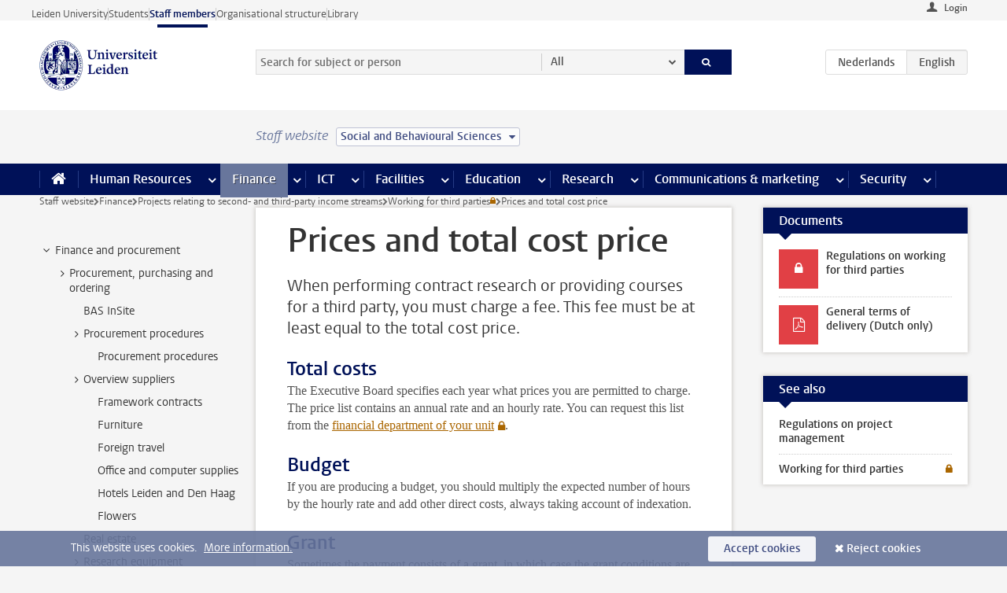

--- FILE ---
content_type: text/html;charset=UTF-8
request_url: https://www.staff.universiteitleiden.nl/finance-and-procurement/projects-relating-to-second-and-third-income-streams/working-for-third-parties/prices-and-total-cost-price?cf=social-and-behavioural-sciences
body_size: 16211
content:



<!DOCTYPE html>
<html lang="en"  data-version="1.217.00" >
<head>









<!-- standard page html head -->

<meta charset="utf-8">
<meta name="viewport" content="width=device-width, initial-scale=1">
<meta http-equiv="X-UA-Compatible" content="IE=edge">


    <title>Prices and total cost price - Leiden University</title>

        <link rel="canonical" href="https://www.staff.universiteitleiden.nl/finance-and-procurement/projects-relating-to-second-and-third-income-streams/working-for-third-parties/prices-and-total-cost-price"/>


    <meta name="contentsource" content="hippocms" />

        <meta name="description" content="When performing contract research or providing courses for a third party, you must charge a fee. This fee must be at least equal to the total cost price."/>
        <meta name="organization" content="universiteit-leiden"/>
        <meta name="doctype" content="discontent"/>

<meta name="application-name" content="search"
data-content-type="contentpage"
data-content-category="general"
data-protected="false"
data-language="en"
data-last-modified-date="2023-01-17"
data-publication-date="2023-01-17"
data-uuid="9f5ea200-41e8-4fdf-b6a2-2fd95c1e2331"
data-website="staffmember-site"
/>
<!-- Favicon and CSS -->
<link rel='shortcut icon' href="/design-1.0/assets/icons/favicon.ico?cf=social-and-behavioural-sciences"/>
<link rel="stylesheet" href="/design-1.0/css/ul2staff/screen.css?cf=social-and-behavioural-sciences?v=1.217.00"/>




<script>
  window.dataLayer = window.dataLayer || [];
  dataLayer.push ( {
    event: 'Custom dimensions', customDimensionData: {
      cookiesAccepted: 'false'
    },
    user: {
      internalTraffic: 'false',
    }
  });
</script>



    <!-- Global site tag (gtag.js) - Google Analytics -->
<script async src="https://www.googletagmanager.com/gtag/js?id=G-RZX9QQDBQS"></script>
<script>
  window.dataLayer = window.dataLayer || [];

  function gtag () {
    dataLayer.push(arguments);
  }

  gtag('js', new Date());
  gtag('config', 'G-RZX9QQDBQS');
</script>

    <!-- this line enables the loading of asynchronous components (together with the headContributions at the bottom) -->
    <!-- Header Scripts -->
</head>



<body class="intern staff small" data-ajax-class='{"logged-in":"/ajaxloggedincheck?cf=social-and-behavioural-sciences", "unlocked":"/ajaxlockcheck?cf=social-and-behavioural-sciences"}'>

<!-- To enable JS-based styles: -->
<script> document.body.className += ' js'; </script>
<div class="skiplinks">
    <a href="#content" class="skiplink">Skip to main content</a>
</div>




<div class="header-container">
<div class="top-nav-section">
<nav class="top-nav wrapper js_mobile-fit-menu-items" data-show-text="show all" data-hide-text="hide" data-items-text="menu items">
<ul id="sites-menu">
<li>
<a class=" track-event"
href="https://www.universiteitleiden.nl/en"
data-event-category="external-site"
data-event-label="Topmenu staffmember-site"
>Leiden University</a>
</li>
<li>
<a class=" track-event"
href="https://www.student.universiteitleiden.nl/en"
data-event-category="student-site"
data-event-label="Topmenu staffmember-site"
>Students</a>
</li>
<li>
<a class="active track-event"
href="/?cf=social-and-behavioural-sciences"
data-event-category="staffmember-site"
data-event-label="Topmenu staffmember-site"
>Staff members</a>
</li>
<li>
<a class=" track-event"
href="https://www.organisatiegids.universiteitleiden.nl/en"
data-event-category="org-site"
data-event-label="Topmenu staffmember-site"
>Organisational structure</a>
</li>
<li>
<a class=" track-event"
href="https://www.library.universiteitleiden.nl/"
data-event-category="library-site"
data-event-label="Topmenu staffmember-site"
>Library</a>
</li>
</ul>
</nav>
</div>    <header id="header-main" class="wrapper">



<div class="user">

        <form action="/finance-and-procurement/projects-relating-to-second-and-third-income-streams/working-for-third-parties/prices-and-total-cost-price?_hn:type=action&amp;_hn:ref=r80_r2_r1&amp;cf=social-and-behavioural-sciences" id="login" method="post">
            <input type="hidden" name="action" value="login">
            <fieldset>
                <button type="submit" class="track-event" data-event-category="login"
                        data-event-action="click">Login</button>
            </fieldset>
        </form>
</div>
        <h1 class="logo">
            <a href="/?cf=social-and-behavioural-sciences">
                <img width="151" height="64" src="/design-1.0/assets/images/zegel.png?cf=social-and-behavioural-sciences" alt="Universiteit Leiden"/>
            </a>
        </h1>
<!-- Standard page searchbox -->
<form id="search" method="get" action="searchresults-main">
<input type="hidden" name="website" value="staffmember-site"/>
<fieldset>
<legend>Search for subject or person and select category</legend>
<label for="search-field">Searchterm</label>
<input id="search-field" type="search" name="q" data-suggest="https://www.staff.universiteitleiden.nl/async/searchsuggestions?cf=social-and-behavioural-sciences"
data-wait="100" data-threshold="3"
value="" placeholder="Search for subject or person"/>
<ul class="options">
<li>
<a href="/search?cf=social-and-behavioural-sciences" data-hidden='' data-hint="Search for subject or person">
All </a>
</li>
<li>
<a href="/search?cf=social-and-behavioural-sciences" data-hidden='{"content-category":"staffmember"}' data-hint="Search for&nbsp;persons">
Persons
</a>
</li>
<li>
<a href="/search?cf=social-and-behavioural-sciences" data-hidden='{"content-category":"announcement"}' data-hint="Search for&nbsp;announcements">
Announcements
</a>
</li>
<li>
<a href="/search?cf=social-and-behavioural-sciences" data-hidden='{"content-category":"news"}' data-hint="Search for&nbsp;news">
News
</a>
</li>
<li>
<a href="/search?cf=social-and-behavioural-sciences" data-hidden='{"content-category":"event"}' data-hint="Search for&nbsp;events">
Events
</a>
</li>
<li>
<a href="/search?cf=social-and-behavioural-sciences" data-hidden='{"content-category":"researchfunding"}' data-hint="Search for&nbsp;research funding">
Research funding
</a>
</li>
<li>
<a href="/search?cf=social-and-behavioural-sciences" data-hidden='{"content-category":"location"}' data-hint="Search for&nbsp;locations">
Locations
</a>
</li>
<li>
<a href="/search?cf=social-and-behavioural-sciences" data-hidden='{"content-category":"course"}' data-hint="Search for&nbsp;courses">
Courses
</a>
</li>
<li>
<a href="/search?cf=social-and-behavioural-sciences" data-hidden='{"content-category":"vacancy"}' data-hint="Search for&nbsp;vacancies">
Vacancies
</a>
</li>
<li>
<a href="/search?cf=social-and-behavioural-sciences" data-hidden='{"content-category":"general"}' data-hint="Search for&nbsp;subject">
Subject
</a>
</li>
<li>
<a href="/search?cf=social-and-behavioural-sciences" data-hidden='{"keywords":"true"}' data-hint="Search for&nbsp;keywords">
Keywords
</a>
</li>
</ul>
<button class="submit" type="submit">
<span>Search</span>
</button>
</fieldset>
</form><div class="language-btn-group">
<a href="https://www.medewerkers.universiteitleiden.nl/protected/financien--inkoop/projecten-2e-en-3e-geldstroom/werken-voor-derden/tarieven-en-integrale-kostprijs?cf=social-and-behavioural-sciences" class="btn">
<abbr title="Nederlands">nl</abbr>
</a>
<span class="btn active">
<abbr title="English">en</abbr>
</span>
</div>    </header>
</div>

<div>



<div class="mega-menu">





<div class="context-picker">
    <div class="wrapper">
        <div class="context-picker__items">
            <span class="context-picker__site-name">Staff website</span>
            <a href="#filter">
                <span>
                        Social and Behavioural Sciences
                </span>
            </a>
        </div>
    </div>
</div>

    <nav aria-label="mega menu" id="mega-menu" class="main-nav mega-menu js-disclosure-nav allow-hover-expanding" data-hamburger-destination="mega-menu"
         data-nav-label="Menu">
        <ul class="main-nav__list wrapper">
            <li class="main-nav__item" data-menu-style="mega-menu">
                <a class="home js-disclosure-nav__main-link" href="/?cf=social-and-behavioural-sciences"><span>Home</span></a>
            </li>



        <li class="main-nav__item" data-menu-style="mega-menu">


            <a href="/human-resources?cf=social-and-behavioural-sciences" class="js-disclosure-nav__main-link">Human Resources</a>

            <button
                    class="more-menu-items"
                    type="button"
                    aria-expanded
                    aria-haspopup="menu"
                    aria-controls="human-resources-pages"
            >
                <span class="visually-hidden">more Human Resources pages</span>
            </button>



            <ul class="mega-menu__list mega-menu__list--left mega-menu__list--three-column" id="human-resources-pages">
                    <li class="mega-menu__item">


            <a href="/human-resources/conditions-of-employment-salary-and-allowance?cf=social-and-behavioural-sciences" >Terms of employment</a>

                        <ul>
                                <li class="mega-menu__item mega-menu__item--lvl2">


            <a href="/human-resources/conditions-of-employment-salary-and-allowance/salary?cf=social-and-behavioural-sciences" >Salary</a>

                                </li>
                                <li class="mega-menu__item mega-menu__item--lvl2">


            <a href="/human-resources/conditions-of-employment-salary-and-allowance/working-hours/working-hours?cf=social-and-behavioural-sciences" >Working hours</a>

                                </li>
                                <li class="mega-menu__item mega-menu__item--lvl2">


            <a href="/human-resources/conditions-of-employment-salary-and-allowance/business-travel?cf=social-and-behavioural-sciences" >Business travel</a>

                                </li>
                                <li class="mega-menu__item mega-menu__item--lvl2">


            <a href="/human-resources/conditions-of-employment-salary-and-allowance/allowances-and-expense-claims?cf=social-and-behavioural-sciences" >Allowances</a>

                                </li>
                                <li class="mega-menu__item mega-menu__item--lvl2">


            <a href="/human-resources/conditions-of-employment-salary-and-allowance/collective-labour-agreement-and-regulations/collective-labour-agreement-cao?cf=social-and-behavioural-sciences" >CAO and regulations</a>

                                </li>
                                <li class="mega-menu__item mega-menu__item--lvl2">


            <a href="/human-resources/conditions-of-employment-salary-and-allowance/terms-of-employment-individual-choices-model/terms-of-employment-individual-choices-model?cf=social-and-behavioural-sciences" >Individual Choices Model</a>

                                </li>
                                <li class="mega-menu__item mega-menu__item--lvl2">


            <a href="/human-resources/conditions-of-employment-salary-and-allowance/leave/annual-leave?cf=social-and-behavioural-sciences" >Leave</a>

                                </li>
                        </ul>
                    </li>
                    <li class="mega-menu__item">


            <a href="/human-resources/new-staff?cf=social-and-behavioural-sciences" >New staff</a>

                        <ul>
                                <li class="mega-menu__item mega-menu__item--lvl2">


            <a href="/human-resources/new-staff/terms-of-employment-in-short/overview-terms-of-employment?cf=social-and-behavioural-sciences" >Terms of employment in short</a>

                                </li>
                                <li class="mega-menu__item mega-menu__item--lvl2">


            <a href="/human-resources/new-staff/registration-and-contract?cf=social-and-behavioural-sciences" >Registration and contract</a>

                                </li>
                                <li class="mega-menu__item mega-menu__item--lvl2">


            <a href="/human-resources/new-staff/practical-issues/introduction-day-new-staffmembers?cf=social-and-behavioural-sciences" >Practical issues</a>

                                </li>
                                <li class="mega-menu__item mega-menu__item--lvl2">


            <a href="/human-resources/international-staff/service-centre-international-staff/service-centre-international-staff?cf=social-and-behavioural-sciences" >International staff</a>

                                </li>
                        </ul>
                    </li>
                    <li class="mega-menu__item">


            <a href="/human-resources/health?cf=social-and-behavioural-sciences" >Health</a>

                        <ul>
                                <li class="mega-menu__item mega-menu__item--lvl2">


            <a href="/human-resources/health/university-doctor?cf=social-and-behavioural-sciences" >University doctor</a>

                                </li>
                                <li class="mega-menu__item mega-menu__item--lvl2">


            <a href="/human-resources/health/illness?cf=social-and-behavioural-sciences" >Illness</a>

                                </li>
                                <li class="mega-menu__item mega-menu__item--lvl2">


            <a href="/human-resources/health/pregnancy?cf=social-and-behavioural-sciences" >Pregnancy</a>

                                </li>
                                <li class="mega-menu__item mega-menu__item--lvl2">


            <a href="/human-resources/health/working-with-a-functional-limitation?cf=social-and-behavioural-sciences" >Working with a functional limitation</a>

                                </li>
                                <li class="mega-menu__item mega-menu__item--lvl2">


            <a href="/human-resources/health/mental-fitness?cf=social-and-behavioural-sciences" >Mental fitness</a>

                                </li>
                                <li class="mega-menu__item mega-menu__item--lvl2">


            <a href="/human-resources/health/work-pressure?cf=social-and-behavioural-sciences" >Work pressure</a>

                                </li>
                                <li class="mega-menu__item mega-menu__item--lvl2">


            <a href="/human-resources/health/leiden-healthy-university?cf=social-and-behavioural-sciences" >Leiden Healthy University</a>

                                </li>
                        </ul>
                    </li>
                    <li class="mega-menu__item">


            <a href="/human-resources/help-support-and-complains?cf=social-and-behavioural-sciences" >Help, support and complains</a>

                        <ul>
                                <li class="mega-menu__item mega-menu__item--lvl2">


            <a href="/human-resources/help-support-and-complains/contact/pssc-service-point?cf=social-and-behavioural-sciences" >Contact</a>

                                </li>
                                <li class="mega-menu__item mega-menu__item--lvl2">


            <a href="/human-resources/help-support-and-complains/self-service/self-service?cf=social-and-behavioural-sciences" >Self Service</a>

                                </li>
                                <li class="mega-menu__item mega-menu__item--lvl2">


            <a href="/human-resources/help-support-and-complains/bas-insite?cf=social-and-behavioural-sciences" >BAS InSite</a>

                                </li>
                                <li class="mega-menu__item mega-menu__item--lvl2">


            <a href="/human-resources/social-safety?cf=social-and-behavioural-sciences" >Confidential counsellors and complaints committees</a>

                                </li>
                                <li class="mega-menu__item mega-menu__item--lvl2">


            <a href="/human-resources/help-support-and-complains/contact/pssc-service-point?cf=social-and-behavioural-sciences" >Service Point Personnel</a>

                                </li>
                        </ul>
                    </li>
                    <li class="mega-menu__item">


            <a href="/human-resources/international-staff?cf=social-and-behavioural-sciences" >International staff</a>

                        <ul>
                                <li class="mega-menu__item mega-menu__item--lvl2">


            <a href="/human-resources/international-staff/service-centre-international-staff/service-centre-international-staff?cf=social-and-behavioural-sciences" >Service Centre International Staff</a>

                                </li>
                                <li class="mega-menu__item mega-menu__item--lvl2">


            <a href="/human-resources/international-staff/immigration-and-formalities/immigration-and-formalities?cf=social-and-behavioural-sciences" >Immigration and formalities</a>

                                </li>
                                <li class="mega-menu__item mega-menu__item--lvl2">


            <a href="/human-resources/international-staff/housing/university-accommodation?cf=social-and-behavioural-sciences" >Housing</a>

                                </li>
                                <li class="mega-menu__item mega-menu__item--lvl2">


            <a href="/human-resources/international-staff/social-life-and-settling-in/social-life-and-settling-in?cf=social-and-behavioural-sciences" >Social life and settling in</a>

                                </li>
                                <li class="mega-menu__item mega-menu__item--lvl2">


            <a href="/human-resources/international-staff/taxes-and-social-security/taxes-and-social-security?cf=social-and-behavioural-sciences" >Taxes and social security</a>

                                </li>
                                <li class="mega-menu__item mega-menu__item--lvl2">


            <a href="/human-resources/international-staff/insurances/health-insurance?cf=social-and-behavioural-sciences" >Insurances</a>

                                </li>
                                <li class="mega-menu__item mega-menu__item--lvl2">


            <a href="/human-resources/international-staff/getting-around/getting-around?cf=social-and-behavioural-sciences" >Getting around</a>

                                </li>
                                <li class="mega-menu__item mega-menu__item--lvl2">


            <a href="/human-resources/international-staff/frequently-asked-questions/frequently-asked-questions?cf=social-and-behavioural-sciences" >Frequently asked questions</a>

                                </li>
                        </ul>
                    </li>
                    <li class="mega-menu__item">


            <a href="/human-resources/learning-and-development?cf=social-and-behavioural-sciences" >Learning and development</a>

                        <ul>
                                <li class="mega-menu__item mega-menu__item--lvl2">


            <a href="/human-resources/learning-and-development/training?cf=social-and-behavioural-sciences" >Training</a>

                                </li>
                                <li class="mega-menu__item mega-menu__item--lvl2">


            <a href="/human-resources/learning-and-development/coaching?cf=social-and-behavioural-sciences" >Coaching</a>

                                </li>
                                <li class="mega-menu__item mega-menu__item--lvl2">


            <a href="/human-resources/learning-and-development/career-guidance-and-mobility?cf=social-and-behavioural-sciences" >Career guidance and mobility</a>

                                </li>
                                <li class="mega-menu__item mega-menu__item--lvl2">


            <a href="/human-resources/learning-and-development/teacher-professionalisation?cf=social-and-behavioural-sciences" >Teacher development</a>

                                </li>
                                <li class="mega-menu__item mega-menu__item--lvl2">


            <a href="/human-resources/learning-and-development/phd-candidates-and-postdocs/phd-candidates?cf=social-and-behavioural-sciences" >PhD candidates and postdocs</a>

                                </li>
                        </ul>
                    </li>
                    <li class="mega-menu__item">


            <a href="/human-resources/hr-policy-and-code-of-conduct?cf=social-and-behavioural-sciences" >HR policy</a>

                        <ul>
                                <li class="mega-menu__item mega-menu__item--lvl2">


            <a href="/human-resources/hr-policy-and-code-of-conduct/code-of-conduct/code-of-conduct-integrity?cf=social-and-behavioural-sciences" >Code of conduct</a>

                                </li>
                                <li class="mega-menu__item mega-menu__item--lvl2">


            <a href="/human-resources/hr-policy-and-code-of-conduct/hr-policy/university-hr-policy?cf=social-and-behavioural-sciences" >HR policy</a>

                                </li>
                                <li class="mega-menu__item mega-menu__item--lvl2">


            <a href="/human-resources/hr-policy-and-code-of-conduct/hiring-and-recruiting?cf=social-and-behavioural-sciences" >Recruitment and selection</a>

                                </li>
                                <li class="mega-menu__item mega-menu__item--lvl2">


            <a href="/human-resources/hr-policy-and-code-of-conduct/diversity-and-inclusiveness/working-in-a-diverse-environment?cf=social-and-behavioural-sciences" >Diversity and inclusiveness</a>

                                </li>
                                <li class="mega-menu__item mega-menu__item--lvl2">


            <a href="/human-resources/grow?cf=social-and-behavioural-sciences" >GROW</a>

                                </li>
                                <li class="mega-menu__item mega-menu__item--lvl2">


            <a href="/human-resources/pd-interviews/continuing-education-rules-and-regulations?cf=social-and-behavioural-sciences" >Continuing education rules and regulations</a>

                                </li>
                                <li class="mega-menu__item mega-menu__item--lvl2">


            <a href="https://www.universiteitleiden.nl/en/dossiers/leadership" >Leadership</a>

                                </li>
                        </ul>
                    </li>
                    <li class="mega-menu__item">


            <a href="/human-resources/social-safety?cf=social-and-behavioural-sciences" >Social safety</a>

                        <ul>
                                <li class="mega-menu__item mega-menu__item--lvl2">


            <a href="/human-resources/social-safety/confidential-counsellors-overview/confidential-counsellors?cf=social-and-behavioural-sciences" >Confidential counsellors</a>

                                </li>
                                <li class="mega-menu__item mega-menu__item--lvl2">


            <a href="/human-resources/social-safety/staff-ombuds-officer?cf=social-and-behavioural-sciences" >Staff ombuds officer</a>

                                </li>
                                <li class="mega-menu__item mega-menu__item--lvl2">


            <a href="/human-resources/social-safety/complaints-committees-overview?cf=social-and-behavioural-sciences" >Complaints committees</a>

                                </li>
                        </ul>
                    </li>
                    <li class="mega-menu__item">


            <a href="/human-resources/social-security-and-insurances?cf=social-and-behavioural-sciences" >Social security and insurances</a>

                        <ul>
                                <li class="mega-menu__item mega-menu__item--lvl2">


            <a href="/human-resources/social-security-and-insurances/collective-insurances/health-insurance?cf=social-and-behavioural-sciences" >Collective insurances</a>

                                </li>
                                <li class="mega-menu__item mega-menu__item--lvl2">


            <a href="/human-resources/social-security-and-insurances/unfit-for-work/allowances-when-unfit-for-work?cf=social-and-behavioural-sciences" >Unfit for work</a>

                                </li>
                                <li class="mega-menu__item mega-menu__item--lvl2">


            <a href="/human-resources/social-security-and-insurances/pension/pension-building-abp?cf=social-and-behavioural-sciences" >Pension</a>

                                </li>
                                <li class="mega-menu__item mega-menu__item--lvl2">


            <a href="/human-resources/social-security-and-insurances/unemployment/unemployment-benefits?cf=social-and-behavioural-sciences" >Unemployment</a>

                                </li>
                                <li class="mega-menu__item mega-menu__item--lvl2">


            <a href="/human-resources/social-security-and-insurances/new-job/new-job-or-end-of-contract?cf=social-and-behavioural-sciences" >New job</a>

                                </li>
                        </ul>
                    </li>
            </ul>
        </li>
        <li class="main-nav__item" data-menu-style="mega-menu">


            <a href="/finance-and-procurement?cf=social-and-behavioural-sciences" class="js-disclosure-nav__main-link active">Finance</a>

            <button
                    class="more-menu-items"
                    type="button"
                    aria-expanded
                    aria-haspopup="menu"
                    aria-controls="finance-pages"
            >
                <span class="visually-hidden">more Finance pages</span>
            </button>



            <ul class="mega-menu__list mega-menu__list--left mega-menu__list--three-column" id="finance-pages">
                    <li class="mega-menu__item">


            <a href="/finance-and-procurement/compensations-and-declarations?cf=social-and-behavioural-sciences" >Compensations and declarations</a>

                        <ul>
                                <li class="mega-menu__item mega-menu__item--lvl2">


            <a href="/human-resources/conditions-of-employment-salary-and-allowance/allowances-and-expense-claims/commuting-allowance?cf=social-and-behavioural-sciences" >Commuting</a>

                                </li>
                                <li class="mega-menu__item mega-menu__item--lvl2">


            <a href="/human-resources/conditions-of-employment-salary-and-allowance/allowances-and-expense-claims/business-travel?cf=social-and-behavioural-sciences" >Business travel</a>

                                </li>
                                <li class="mega-menu__item mega-menu__item--lvl2">


            <a href="/human-resources/conditions-of-employment-salary-and-allowance/allowances-and-expense-claims/relocation-expenses?cf=social-and-behavioural-sciences" >Relocating</a>

                                </li>
                                <li class="mega-menu__item mega-menu__item--lvl2">


            <a href="/human-resources/conditions-of-employment-salary-and-allowance/allowances-and-expense-claims?cf=social-and-behavioural-sciences" >Expense claims</a>

                                </li>
                                <li class="mega-menu__item mega-menu__item--lvl2">


            <a href="/human-resources/conditions-of-employment-salary-and-allowance/allowances-and-expense-claims/other-allowances?cf=social-and-behavioural-sciences" >Other allowances</a>

                                </li>
                        </ul>
                    </li>
                    <li class="mega-menu__item">


            <a href="/finance-and-procurement/financial-services?cf=social-and-behavioural-sciences" >Financial services</a>

                        <ul>
                                <li class="mega-menu__item mega-menu__item--lvl2">


            <a href="/protected/finance-and-procurement/financial-services/invoice-payments?cf=social-and-behavioural-sciences" >Invoice payments</a>

                                </li>
                                <li class="mega-menu__item mega-menu__item--lvl2">


            <a href="/protected/finance-and-procurement/financial-services/sales-invoices-and-credit-notes?cf=social-and-behavioural-sciences" >Sales invoices, credit notes and receiving payments</a>

                                </li>
                                <li class="mega-menu__item mega-menu__item--lvl2">


            <a href="/protected/finance-and-procurement/financial-services/payments-without-an-invoice-by-bank-transfer-vvv-gift-card-or-cash-taxable-remuneration-ib47?cf=social-and-behavioural-sciences" >Payments without an invoice</a>

                                </li>
                                <li class="mega-menu__item mega-menu__item--lvl2">


            <a href="/finance-and-procurement/financial-services/payments-to-research-participants?cf=social-and-behavioural-sciences" >Payments to research participants</a>

                                </li>
                                <li class="mega-menu__item mega-menu__item--lvl2">


            <a href="https://www.staff.universiteitleiden.nl/protected/finance-and-procurement/financial-services/conferences-and-seminars/conferences-and-seminars" >Conferences and seminars</a>

                                </li>
                        </ul>
                    </li>
                    <li class="mega-menu__item">


            <a href="/finance-and-procurement/procurement-purchasing-and-ordering?cf=social-and-behavioural-sciences" >Procurement, purchasing and ordering</a>

                        <ul>
                                <li class="mega-menu__item mega-menu__item--lvl2">


            <a href="/protected/finance-and-procurement/procurement-purchasing-and-ordering/framework-contracts/blanket-order?cf=social-and-behavioural-sciences" >Framework contracts</a>

                                </li>
                                <li class="mega-menu__item mega-menu__item--lvl2">


            <a href="https://www.staff.universiteitleiden.nl/protected/finance-and-procurement/procurement-purchasing-and-ordering/procurement-procedures/procurement-procedures" >Procurement procedures</a>

                                </li>
                                <li class="mega-menu__item mega-menu__item--lvl2">


            <a href="/finance-and-procurement/procurement-purchasing-and-ordering/service-portal?cf=social-and-behavioural-sciences" >Service portal</a>

                                </li>
                                <li class="mega-menu__item mega-menu__item--lvl2">


            <a href="https://www.staff.universiteitleiden.nl/protected/finance-and-procurement/procurement-purchasing-and-ordering/research-equipment/research-equipment" >Research equipment</a>

                                </li>
                                <li class="mega-menu__item mega-menu__item--lvl2">


            <a href="https://www.staff.universiteitleiden.nl/protected/finance-and-procurement/procurement-purchasing-and-ordering/real-estate/real-estate" >Real estate</a>

                                </li>
                        </ul>
                    </li>
                    <li class="mega-menu__item">


            <a href="/finance-and-procurement/financial-policy?cf=social-and-behavioural-sciences" >Financial policy</a>

                        <ul>
                                <li class="mega-menu__item mega-menu__item--lvl2">


            <a href="/finance-and-procurement/financial-policy/university-finances/central-government-grant-and-funding?cf=social-and-behavioural-sciences" >University finances</a>

                                </li>
                                <li class="mega-menu__item mega-menu__item--lvl2">


            <a href="/finance-and-procurement/financial-policy/financial-planning-and-control-cycles/annual-plan?cf=social-and-behavioural-sciences" >Financial planning and control cycles</a>

                                </li>
                                <li class="mega-menu__item mega-menu__item--lvl2">


            <a href="/protected/finance-and-procurement/financial-policy/regulations-and-guidelines/finance-guide?cf=social-and-behavioural-sciences" >Regulations and guidelines</a>

                                </li>
                                <li class="mega-menu__item mega-menu__item--lvl2">


            <a href="/finance-and-procurement/financial-policy/audits/audit?cf=social-and-behavioural-sciences" >Audit</a>

                                </li>
                        </ul>
                    </li>
                    <li class="mega-menu__item">


            <a href="/finance-and-procurement/projects-relating-to-second-and-third-income-streams?cf=social-and-behavioural-sciences" >Projects relating to second and third income streams</a>

                        <ul>
                                <li class="mega-menu__item mega-menu__item--lvl2">


            <a href="https://www.staff.universiteitleiden.nl/protected/finance-and-procurement/projects-relating-to-second-and-third-income-streams/working-for-third-parties/working-for-third-parties" >Working for third parties</a>

                                </li>
                                <li class="mega-menu__item mega-menu__item--lvl2">


            <a href="/protected/finance-and-procurement/projects-relating-to-second-and-third-income-streams/financial-project-management/project-management?cf=social-and-behavioural-sciences" >Financial project management</a>

                                </li>
                        </ul>
                    </li>
                    <li class="mega-menu__item">


            <a href="/finance-and-procurement/help-and-support?cf=social-and-behavioural-sciences" >Help and Support</a>

                        <ul>
                                <li class="mega-menu__item mega-menu__item--lvl2">


            <a href="/finance-and-procurement/help-and-support/department-financial-economic-affairs/department-financial-economic-affairs?cf=social-and-behavioural-sciences" >Department Financial Economic Affairs</a>

                                </li>
                                <li class="mega-menu__item mega-menu__item--lvl2">


            <a href="https://www.staff.universiteitleiden.nl/protected/finance-and-procurement/help-and-support/fssc-service-point/fssc-service-point" >Service Point Finance</a>

                                </li>
                                <li class="mega-menu__item mega-menu__item--lvl2">


            <a href="/protected/finance-and-procurement/help-and-support/controllers/controllers-faculties-and-expertise-centra?cf=social-and-behavioural-sciences" >Controllers</a>

                                </li>
                                <li class="mega-menu__item mega-menu__item--lvl2">


            <a href="/finance-and-procurement/help-and-support/university-procurement/university-procurement?cf=social-and-behavioural-sciences" >University Procurement</a>

                                </li>
                                <li class="mega-menu__item mega-menu__item--lvl2">


            <a href="/finance-and-procurement/help-and-support/audit-department?cf=social-and-behavioural-sciences" >Audit department</a>

                                </li>
                        </ul>
                    </li>
            </ul>
        </li>
        <li class="main-nav__item" data-menu-style="mega-menu">


            <a href="/ict?cf=social-and-behavioural-sciences" class="js-disclosure-nav__main-link">ICT</a>

            <button
                    class="more-menu-items"
                    type="button"
                    aria-expanded
                    aria-haspopup="menu"
                    aria-controls="ict-pages"
            >
                <span class="visually-hidden">more ICT pages</span>
            </button>



            <ul class="mega-menu__list mega-menu__list--left mega-menu__list--three-column" id="ict-pages">
                    <li class="mega-menu__item">


            <a href="/ict/e-mail?cf=social-and-behavioural-sciences" >E-mail</a>

                        <ul>
                                <li class="mega-menu__item mega-menu__item--lvl2">


            <a href="/ict/e-mail/synchronising-mail-and-calendar?cf=social-and-behavioural-sciences" >Synchronising mail and calendar</a>

                                </li>
                        </ul>
                    </li>
                    <li class="mega-menu__item">


            <a href="/ict/ict-workplace?cf=social-and-behavioural-sciences" >ICT workplace</a>

                        <ul>
                                <li class="mega-menu__item mega-menu__item--lvl2">


            <a href="/ict/ict-workplace/hardware/desktops-and-laptops?cf=social-and-behavioural-sciences" >Hardware</a>

                                </li>
                                <li class="mega-menu__item mega-menu__item--lvl2">


            <a href="/ict/ict-workplace/printing-and-copying/printing-and-copying?cf=social-and-behavioural-sciences" >Printing and copying</a>

                                </li>
                                <li class="mega-menu__item mega-menu__item--lvl2">


            <a href="/ict/ict-workplace/software-and-collaboration-tools?cf=social-and-behavioural-sciences" >Software and online tools</a>

                                </li>
                                <li class="mega-menu__item mega-menu__item--lvl2">


            <a href="/ict/ict-workplace/telephones?cf=social-and-behavioural-sciences" >Telephones</a>

                                </li>
                                <li class="mega-menu__item mega-menu__item--lvl2">


            <a href="/ict/ict-workplace/wifi/wifi-and-eduroam?cf=social-and-behavioural-sciences" >Wifi</a>

                                </li>
                        </ul>
                    </li>
                    <li class="mega-menu__item">


            <a href="/ict/ulcn-account?cf=social-and-behavioural-sciences" >ULCN-account</a>

                        <ul>
                                <li class="mega-menu__item mega-menu__item--lvl2">


            <a href="/ict/ulcn-account/forgotten-your-password?cf=social-and-behavioural-sciences" >Forgotten your password</a>

                                </li>
                                <li class="mega-menu__item mega-menu__item--lvl2">


            <a href="/ict/ulcn-account/requesting-account/username?cf=social-and-behavioural-sciences" >Username</a>

                                </li>
                                <li class="mega-menu__item mega-menu__item--lvl2">


            <a href="/ict/ulcn-account/requesting-account/activation-and-management?cf=social-and-behavioural-sciences" >Activating and managing your account</a>

                                </li>
                                <li class="mega-menu__item mega-menu__item--lvl2">


            <a href="/ict/ulcn-account/additional-authentication?cf=social-and-behavioural-sciences" >Additional authentication</a>

                                </li>
                                <li class="mega-menu__item mega-menu__item--lvl2">


            <a href="/ict/ulcn-account/guest-or-external-account?cf=social-and-behavioural-sciences" >Applying for a guest/external account</a>

                                </li>
                        </ul>
                    </li>
                    <li class="mega-menu__item">


            <a href="/ict/working-from-home?cf=social-and-behavioural-sciences" >Working from home</a>

                        <ul>
                                <li class="mega-menu__item mega-menu__item--lvl2">


            <a href="/ict/working-from-home/office-365-and-onedrive?cf=social-and-behavioural-sciences" >Microsoft 365 and OneDrive</a>

                                </li>
                                <li class="mega-menu__item mega-menu__item--lvl2">


            <a href="/ict/working-from-home/microsoft-teams?cf=social-and-behavioural-sciences" >Microsoft Teams</a>

                                </li>
                                <li class="mega-menu__item mega-menu__item--lvl2">


            <a href="/ict/working-from-home/remote-workplace?cf=social-and-behavioural-sciences" >Remote workspace</a>

                                </li>
                                <li class="mega-menu__item mega-menu__item--lvl2">


            <a href="/ict/working-from-home/secure-online-workspace-from-home?cf=social-and-behavioural-sciences" >Secure online workspace from home</a>

                                </li>
                        </ul>
                    </li>
                    <li class="mega-menu__item">


            <a href="/ict/help-and-support?cf=social-and-behavioural-sciences" >Help and support</a>

                        <ul>
                                <li class="mega-menu__item mega-menu__item--lvl2">


            <a href="/ict/help-and-support/application-forms/application-forms?cf=social-and-behavioural-sciences" >Application forms</a>

                                </li>
                                <li class="mega-menu__item mega-menu__item--lvl2">


            <a href="/ict/help-and-support/manuals?cf=social-and-behavioural-sciences" >Manuals</a>

                                </li>
                                <li class="mega-menu__item mega-menu__item--lvl2">


            <a href="/ict/help-and-support/helpdesks-and-contact/helpdesk-issc?cf=social-and-behavioural-sciences" >Helpdesks and contact</a>

                                </li>
                                <li class="mega-menu__item mega-menu__item--lvl2">


            <a href="/ict/help-and-support/maintenance-and-incidents/maintainance?cf=social-and-behavioural-sciences" >Maintenance and incidents</a>

                                </li>
                        </ul>
                    </li>
                    <li class="mega-menu__item">


            <a href="/ict/it-and-research?cf=social-and-behavioural-sciences" >IT and research</a>

                        <ul>
                                <li class="mega-menu__item mega-menu__item--lvl2">


            <a href="/ict/it-and-research/research-data/data-management?cf=social-and-behavioural-sciences" >Research data</a>

                                </li>
                        </ul>
                    </li>
                    <li class="mega-menu__item">


            <a href="/education/it-and-education?cf=social-and-behavioural-sciences" >IT and education > go to Education</a>

                        <ul>
                        </ul>
                    </li>
            </ul>
        </li>
        <li class="main-nav__item" data-menu-style="mega-menu">


            <a href="/buildings-and-facilities?cf=social-and-behavioural-sciences" class="js-disclosure-nav__main-link">Facilities</a>

            <button
                    class="more-menu-items"
                    type="button"
                    aria-expanded
                    aria-haspopup="menu"
                    aria-controls="facilities-pages"
            >
                <span class="visually-hidden">more Facilities pages</span>
            </button>



            <ul class="mega-menu__list mega-menu__list--left mega-menu__list--three-column" id="facilities-pages">
                    <li class="mega-menu__item">


            <a href="/buildings-and-facilities/workplace/workplace-in-the-office?cf=social-and-behavioural-sciences" >Workplace</a>

                        <ul>
                                <li class="mega-menu__item mega-menu__item--lvl2">


            <a href="/buildings-and-facilities/workplace/workplace-in-the-office?cf=social-and-behavioural-sciences" >Workplace in the office</a>

                                </li>
                                <li class="mega-menu__item mega-menu__item--lvl2">


            <a href="/buildings-and-facilities/workplace/reserving-workstations?cf=social-and-behavioural-sciences" >Reserving workstations</a>

                                </li>
                                <li class="mega-menu__item mega-menu__item--lvl2">


            <a href="/buildings-and-facilities/workplace/requesting-facilities-for-working-from-home?cf=social-and-behavioural-sciences" >Requesting facilities for working from home</a>

                                </li>
                                <li class="mega-menu__item mega-menu__item--lvl2">


            <a href="/buildings-and-facilities/workplace/laboratories/working-in-a-lab?cf=social-and-behavioural-sciences" >Laboratories</a>

                                </li>
                                <li class="mega-menu__item mega-menu__item--lvl2">


            <a href="/buildings-and-facilities/workplace/environmental-awareness-at-work?cf=social-and-behavioural-sciences" >Environmental awareness at work</a>

                                </li>
                        </ul>
                    </li>
                    <li class="mega-menu__item">


            <a href="/buildings-and-facilities/facilities?cf=social-and-behavioural-sciences" >Facilities</a>

                        <ul>
                                <li class="mega-menu__item mega-menu__item--lvl2">


            <a href="/buildings-and-facilities/facilities/lu-card?cf=social-and-behavioural-sciences" >LU-Card</a>

                                </li>
                                <li class="mega-menu__item mega-menu__item--lvl2">


            <a href="/buildings-and-facilities/facilities/parking/parking?cf=social-and-behavioural-sciences" >Parking</a>

                                </li>
                                <li class="mega-menu__item mega-menu__item--lvl2">


            <a href="/buildings-and-facilities/facilities/bicycles/bicycles?cf=social-and-behavioural-sciences" >Bicycles</a>

                                </li>
                                <li class="mega-menu__item mega-menu__item--lvl2">


            <a href="/buildings-and-facilities/facilities/printing-and-copying?cf=social-and-behavioural-sciences" >Printing and copying</a>

                                </li>
                                <li class="mega-menu__item mega-menu__item--lvl2">


            <a href="/buildings-and-facilities/facilities/post-and-transport/post?cf=social-and-behavioural-sciences" >Post and Transport</a>

                                </li>
                                <li class="mega-menu__item mega-menu__item--lvl2">


            <a href="/buildings-and-facilities/facilities/breastfeeding-and-quiet-rooms/lactation-rooms?cf=social-and-behavioural-sciences" >Breastfeeding and quiet rooms</a>

                                </li>
                        </ul>
                    </li>
                    <li class="mega-menu__item">


            <a href="/buildings-and-facilities/buildings?cf=social-and-behavioural-sciences" >Buildings</a>

                        <ul>
                                <li class="mega-menu__item mega-menu__item--lvl2">


            <a href="/buildings-and-facilities/buildings/reserving-rooms/reserving-rooms?cf=social-and-behavioural-sciences" >Reserving rooms</a>

                                </li>
                                <li class="mega-menu__item mega-menu__item--lvl2">


            <a href="/buildings-and-facilities/buildings/service-desk-and-receptions?cf=social-and-behavioural-sciences" >Service desks and receptions</a>

                                </li>
                                <li class="mega-menu__item mega-menu__item--lvl2">


            <a href="/buildings-and-facilities/buildings/management-and-maintenance/management-and-maintenance?cf=social-and-behavioural-sciences" >Management and maintenance</a>

                                </li>
                                <li class="mega-menu__item mega-menu__item--lvl2">


            <a href="/buildings-and-facilities/buildings/floor-plans-and-house-rules/floor-plans?cf=social-and-behavioural-sciences" >Floor plans and house rules</a>

                                </li>
                                <li class="mega-menu__item mega-menu__item--lvl2">


            <a href="/buildings-and-facilities/buildings/projects/projects?cf=social-and-behavioural-sciences" >Construction projects</a>

                                </li>
                        </ul>
                    </li>
                    <li class="mega-menu__item">


            <a href="/buildings-and-facilities/catering-and-events?cf=social-and-behavioural-sciences" >Catering and events</a>

                        <ul>
                                <li class="mega-menu__item mega-menu__item--lvl2">


            <a href="/buildings-and-facilities/catering-and-events/catering?cf=social-and-behavioural-sciences" >Ordering catering</a>

                                </li>
                                <li class="mega-menu__item mega-menu__item--lvl2">


            <a href="/buildings-and-facilities/catering-and-events/faculty-club/faculty-club?cf=social-and-behavioural-sciences" >Faculty Club</a>

                                </li>
                                <li class="mega-menu__item mega-menu__item--lvl2">


            <a href="/buildings-and-facilities/catering-and-events/restaurants-and-bars?cf=social-and-behavioural-sciences" >Restaurants and bars</a>

                                </li>
                                <li class="mega-menu__item mega-menu__item--lvl2">


            <a href="/buildings-and-facilities/catering-and-events/vending-machines/vending-machines?cf=social-and-behavioural-sciences" >Vending machines</a>

                                </li>
                                <li class="mega-menu__item mega-menu__item--lvl2">


            <a href="/buildings-and-facilities/catering-and-events/organising-an-event?cf=social-and-behavioural-sciences" >Organising an event</a>

                                </li>
                        </ul>
                    </li>
                    <li class="mega-menu__item">


            <a href="/buildings-and-facilities/help-and-support?cf=social-and-behavioural-sciences" >Help and support</a>

                        <ul>
                                <li class="mega-menu__item mega-menu__item--lvl2">


            <a href="/buildings-and-facilities/help-and-support/helpdesks?cf=social-and-behavioural-sciences" >Help Desk</a>

                                </li>
                                <li class="mega-menu__item mega-menu__item--lvl2">


            <a href="/buildings-and-facilities/help-and-support/reporting-unsafe-situations?cf=social-and-behavioural-sciences" >Reporting unsafe situations</a>

                                </li>
                                <li class="mega-menu__item mega-menu__item--lvl2">


            <a href="/buildings-and-facilities/facilities/lu-card/questions-about-your-lu-card?cf=social-and-behavioural-sciences" >LU-Card</a>

                                </li>
                                <li class="mega-menu__item mega-menu__item--lvl2">


            <a href="/buildings-and-facilities/help-and-support/ero-coordinators/ero-coordinators?cf=social-and-behavioural-sciences" >ERO coordinators</a>

                                </li>
                                <li class="mega-menu__item mega-menu__item--lvl2">


            <a href="/buildings-and-facilities/help-and-support/health-and-safety-coordinators/health-and-safety-coordinators?cf=social-and-behavioural-sciences" >Health and safety coordinators</a>

                                </li>
                                <li class="mega-menu__item mega-menu__item--lvl2">


            <a href="/buildings-and-facilities/buildings/service-desk-and-receptions?cf=social-and-behavioural-sciences" >Servicedesk and receptions</a>

                                </li>
                        </ul>
                    </li>
            </ul>
        </li>
        <li class="main-nav__item" data-menu-style="mega-menu">


            <a href="/education?cf=social-and-behavioural-sciences" class="js-disclosure-nav__main-link">Education</a>

            <button
                    class="more-menu-items"
                    type="button"
                    aria-expanded
                    aria-haspopup="menu"
                    aria-controls="education-pages"
            >
                <span class="visually-hidden">more Education pages</span>
            </button>



            <ul class="mega-menu__list mega-menu__list--right mega-menu__list--three-column" id="education-pages">
                    <li class="mega-menu__item">


            <a href="/education/it-and-education?cf=social-and-behavioural-sciences" >IT and education</a>

                        <ul>
                                <li class="mega-menu__item mega-menu__item--lvl2">


            <a href="/education/it-and-education/blended-learning/blended-learning?cf=social-and-behavioural-sciences" >Blended learning</a>

                                </li>
                                <li class="mega-menu__item mega-menu__item--lvl2">


            <a href="/education/it-and-education/ai-in-education?cf=social-and-behavioural-sciences" >AI in education</a>

                                </li>
                                <li class="mega-menu__item mega-menu__item--lvl2">


            <a href="/education/it-and-education/digital-tools?cf=social-and-behavioural-sciences" >Digital tools</a>

                                </li>
                                <li class="mega-menu__item mega-menu__item--lvl2">


            <a href="/education/it-and-education/tools-for-interactive-learning/tools-for-interactive-learning?cf=social-and-behavioural-sciences" >Tools for interactive learning</a>

                                </li>
                                <li class="mega-menu__item mega-menu__item--lvl2">


            <a href="/education/it-and-education/lecture-halls-and-computer-rooms/av-equipment-in-the-lecture-hall?cf=social-and-behavioural-sciences" >Lecture halls and computer rooms</a>

                                </li>
                                <li class="mega-menu__item mega-menu__item--lvl2">


            <a href="/education/it-and-education/it-systems/e-prospectus?cf=social-and-behavioural-sciences" >IT systems</a>

                                </li>
                        </ul>
                    </li>
                    <li class="mega-menu__item">


            <a href="/education/quality-of-education?cf=social-and-behavioural-sciences" >Quality of education</a>

                        <ul>
                                <li class="mega-menu__item mega-menu__item--lvl2">


            <a href="/education/quality-of-education/evaluation-of-education/evaluation-of-education?cf=social-and-behavioural-sciences" >Evaluation of education</a>

                                </li>
                                <li class="mega-menu__item mega-menu__item--lvl2">


            <a href="/education/quality-of-education/the-programme-committee/the-programme-committee?cf=social-and-behavioural-sciences" >The Programme Committee</a>

                                </li>
                                <li class="mega-menu__item mega-menu__item--lvl2">


            <a href="/education/quality-of-education/board-of-examiners/board-of-examiners?cf=social-and-behavioural-sciences" >Board of Examiners</a>

                                </li>
                                <li class="mega-menu__item mega-menu__item--lvl2">


            <a href="/education/quality-of-education/institutional-accreditation?cf=social-and-behavioural-sciences" >Site visits and accreditation</a>

                                </li>
                        </ul>
                    </li>
                    <li class="mega-menu__item">


            <a href="/education/profiling?cf=social-and-behavioural-sciences" >Policies and vision</a>

                        <ul>
                                <li class="mega-menu__item mega-menu__item--lvl2">


            <a href="/education/profiling/vision-on-education/vision-on-education?cf=social-and-behavioural-sciences" >Vision on education</a>

                                </li>
                                <li class="mega-menu__item mega-menu__item--lvl2">


            <a href="/education/profiling/integrity-and-fraud/plagiarism?cf=social-and-behavioural-sciences" >Integrity and fraud</a>

                                </li>
                                <li class="mega-menu__item mega-menu__item--lvl2">


            <a href="/education/profiling/student-success/student-success?cf=social-and-behavioural-sciences" >Student success</a>

                                </li>
                                <li class="mega-menu__item mega-menu__item--lvl2">


            <a href="/education/profiling/degree-programmes/leids-register-educations?cf=social-and-behavioural-sciences" >Degree programmes</a>

                                </li>
                        </ul>
                    </li>
                    <li class="mega-menu__item">


            <a href="/education/help-and-support?cf=social-and-behavioural-sciences" >Help and support</a>

                        <ul>
                                <li class="mega-menu__item mega-menu__item--lvl2">


            <a href="/education/help-and-support/educational-support-units/educational-support-units?cf=social-and-behavioural-sciences" >Educational support units</a>

                                </li>
                                <li class="mega-menu__item mega-menu__item--lvl2">


            <a href="/education/help-and-support/ict-and-education/ict-and-education-coordinators?cf=social-and-behavioural-sciences" >ICT and education</a>

                                </li>
                                <li class="mega-menu__item mega-menu__item--lvl2">


            <a href="/education/help-and-support/library-and-education?cf=social-and-behavioural-sciences" >Library and education</a>

                                </li>
                                <li class="mega-menu__item mega-menu__item--lvl2">


            <a href="/education/help-and-support/internationalisation-in-education/contact-information?cf=social-and-behavioural-sciences" >Internationalisation in education</a>

                                </li>
                                <li class="mega-menu__item mega-menu__item--lvl2">


            <a href="/education/help-and-support/accessible-education?cf=social-and-behavioural-sciences" >Accessible Education</a>

                                </li>
                        </ul>
                    </li>
                    <li class="mega-menu__item">


            <a href="/education/tests-and-theses?cf=social-and-behavioural-sciences" >Preparing a course</a>

                        <ul>
                                <li class="mega-menu__item mega-menu__item--lvl2">


            <a href="/education/tests-and-theses/tests-and-theses/tests-and-theses?cf=social-and-behavioural-sciences" >Tests and theses</a>

                                </li>
                                <li class="mega-menu__item mega-menu__item--lvl2">


            <a href="/education/tests-and-theses/procedures/procedures?cf=social-and-behavioural-sciences" >Procedures</a>

                                </li>
                                <li class="mega-menu__item mega-menu__item--lvl2">


            <a href="/communications--marketing/guidelines-and-support/making-a-presentation/tips-for-a-good-presentation?cf=social-and-behavioural-sciences" >Giving a presentation</a>

                                </li>
                                <li class="mega-menu__item mega-menu__item--lvl2">


            <a href="/vr/remote-teaching?cf=social-and-behavioural-sciences" >Remote teaching</a>

                                </li>
                                <li class="mega-menu__item mega-menu__item--lvl2">


            <a href="/education/tests-and-theses/reserving-rooms?cf=social-and-behavioural-sciences" >Reserving rooms</a>

                                </li>
                                <li class="mega-menu__item mega-menu__item--lvl2">


            <a href="/education/tests-and-theses/reserving-equipment/loan-audio-visual-equipment?cf=social-and-behavioural-sciences" >Reserving equipment</a>

                                </li>
                        </ul>
                    </li>
                    <li class="mega-menu__item">


            <a href="/education/student-well-being?cf=social-and-behavioural-sciences" >Student Well-being</a>

                        <ul>
                                <li class="mega-menu__item mega-menu__item--lvl2">


            <a href="/education/student-well-being/referral-options?cf=social-and-behavioural-sciences" >Referral options</a>

                                </li>
                                <li class="mega-menu__item mega-menu__item--lvl2">


            <a href="/education/student-well-being/unacceptable-behaviour?cf=social-and-behavioural-sciences" >Unacceptable behaviour</a>

                                </li>
                                <li class="mega-menu__item mega-menu__item--lvl2">


            <a href="/education/student-well-being/training-and-workshops-for-staff?cf=social-and-behavioural-sciences" >Training and workshops for staff</a>

                                </li>
                                <li class="mega-menu__item mega-menu__item--lvl2">


            <a href="/education/student-well-being/training-and-workshops-for-students?cf=social-and-behavioural-sciences" >Training and workshops for students</a>

                                </li>
                                <li class="mega-menu__item mega-menu__item--lvl2">


            <a href="/education/student-well-being/online-self-help-for-students?cf=social-and-behavioural-sciences" >Online self-help for students</a>

                                </li>
                                <li class="mega-menu__item mega-menu__item--lvl2">


            <a href="/education/student-well-being/bringing-students-together?cf=social-and-behavioural-sciences" >Bringing students together</a>

                                </li>
                                <li class="mega-menu__item mega-menu__item--lvl2">


            <a href="/education/student-well-being/background-information-on-student-well-being?cf=social-and-behavioural-sciences" >Background information on student well-being</a>

                                </li>
                        </ul>
                    </li>
                    <li class="mega-menu__item">


            <a href="/education/innovation?cf=social-and-behavioural-sciences" >Innovation in education</a>

                        <ul>
                                <li class="mega-menu__item mega-menu__item--lvl2">


            <a href="/education/innovation/funding-grants-and-prizes/comenius-programme?cf=social-and-behavioural-sciences" >Comenius programme</a>

                                </li>
                                <li class="mega-menu__item mega-menu__item--lvl2">


            <a href="/human-resources/learning-and-development/teacher-development/teachers-academy?cf=social-and-behavioural-sciences" >Teacher's Academy</a>

                                </li>
                        </ul>
                    </li>
                    <li class="mega-menu__item">


            <a href="/education/internationalisation?cf=social-and-behavioural-sciences" >Internationalisation</a>

                        <ul>
                                <li class="mega-menu__item mega-menu__item--lvl2">


            <a href="/education/internationalisation/international-cooperation/creating-a-partnership-agreement?cf=social-and-behavioural-sciences" >International cooperations</a>

                                </li>
                                <li class="mega-menu__item mega-menu__item--lvl2">


            <a href="/education/internationalisation/stay-abroad/safety?cf=social-and-behavioural-sciences" >Safety abroad</a>

                                </li>
                                <li class="mega-menu__item mega-menu__item--lvl2">


            <a href="/education/internationalisation/stay-abroad/preparing-for-a-trip?cf=social-and-behavioural-sciences" >Preparing for a trip</a>

                                </li>
                                <li class="mega-menu__item mega-menu__item--lvl2">


            <a href="/education/internationalisation/contact?cf=social-and-behavioural-sciences" >Contact</a>

                                </li>
                        </ul>
                    </li>
                    <li class="mega-menu__item">


            <span >Organisation of the educational programme</span>

                        <ul>
                                <li class="mega-menu__item mega-menu__item--lvl2">


            <a href="/education/academic-calendar?cf=social-and-behavioural-sciences" >Academic calendar</a>

                                </li>
                                <li class="mega-menu__item mega-menu__item--lvl2">


            <a href="/education/it-and-education/it-systems/e-prospectus?cf=social-and-behavioural-sciences" >Prospectus</a>

                                </li>
                                <li class="mega-menu__item mega-menu__item--lvl2">


            <a href="/education/it-and-education/it-systems/timetable?cf=social-and-behavioural-sciences" >Timetables</a>

                                </li>
                                <li class="mega-menu__item mega-menu__item--lvl2">


            <a href="/education/course-and-examination-regulations?cf=social-and-behavioural-sciences" >Course and Examination Regulations</a>

                                </li>
                        </ul>
                    </li>
            </ul>
        </li>
        <li class="main-nav__item" data-menu-style="mega-menu">


            <a href="/research?cf=social-and-behavioural-sciences" class="js-disclosure-nav__main-link">Research</a>

            <button
                    class="more-menu-items"
                    type="button"
                    aria-expanded
                    aria-haspopup="menu"
                    aria-controls="research-pages"
            >
                <span class="visually-hidden">more Research pages</span>
            </button>



            <ul class="mega-menu__list mega-menu__list--right mega-menu__list--three-column" id="research-pages">
                    <li class="mega-menu__item">


            <a href="/research/phds?cf=social-and-behavioural-sciences" >PhDs</a>

                        <ul>
                                <li class="mega-menu__item mega-menu__item--lvl2">


            <a href="/research/phds/admission/admission-to-a-phd-track?cf=social-and-behavioural-sciences" >Admission</a>

                                </li>
                                <li class="mega-menu__item mega-menu__item--lvl2">


            <a href="/research/phds/phd-trajectory/phd-track?cf=social-and-behavioural-sciences" >PhD track</a>

                                </li>
                                <li class="mega-menu__item mega-menu__item--lvl2">


            <a href="/research/phds/finalisation-and-phd-defence-ceremony?cf=social-and-behavioural-sciences" >Finalisation and PhD defence ceremony</a>

                                </li>
                                <li class="mega-menu__item mega-menu__item--lvl2">


            <a href="/research/phds/support-and-community?cf=social-and-behavioural-sciences" >Support and community</a>

                                </li>
                                <li class="mega-menu__item mega-menu__item--lvl2">


            <a href="/research/phds/regulations-and-guidelines?cf=social-and-behavioural-sciences" >Regulations and guidelines</a>

                                </li>
                        </ul>
                    </li>
                    <li class="mega-menu__item">


            <a href="/research/postdocs?cf=social-and-behavioural-sciences" >Postdocs</a>

                        <ul>
                                <li class="mega-menu__item mega-menu__item--lvl2">


            <a href="/research/postdocs/becoming-a-postdoc?cf=social-and-behavioural-sciences" >Becoming a postdoc</a>

                                </li>
                                <li class="mega-menu__item mega-menu__item--lvl2">


            <a href="/research/postdocs/collaborating-with-renowned-researchers?cf=social-and-behavioural-sciences" >Collaborating with renowned researchers</a>

                                </li>
                                <li class="mega-menu__item mega-menu__item--lvl2">


            <a href="/research/postdocs/training-programmes-coaching-and-career-guidance?cf=social-and-behavioural-sciences" >Training programmes, coaching and career guidance</a>

                                </li>
                                <li class="mega-menu__item mega-menu__item--lvl2">


            <a href="/research/postdocs/teaching?cf=social-and-behavioural-sciences" >Teaching</a>

                                </li>
                                <li class="mega-menu__item mega-menu__item--lvl2">


            <a href="/research/postdocs/practical-support-for-internationals?cf=social-and-behavioural-sciences" >Practical support for internationals</a>

                                </li>
                                <li class="mega-menu__item mega-menu__item--lvl2">


            <a href="/research/postdocs/confidential-advisers-health--safety?cf=social-and-behavioural-sciences" >Confidential advisers, health & safety</a>

                                </li>
                        </ul>
                    </li>
                    <li class="mega-menu__item">


            <a href="/research/profiling?cf=social-and-behavioural-sciences" >Policy and vision</a>

                        <ul>
                                <li class="mega-menu__item mega-menu__item--lvl2">


            <a href="/research/profiling/research-programme-data-science/research-programme-data-science?cf=social-and-behavioural-sciences" >Research programme data science</a>

                                </li>
                                <li class="mega-menu__item mega-menu__item--lvl2">


            <a href="/research/profiling/collaboration-leiden-delft-erasmus/collaboration-leiden-delft-erasmus?cf=social-and-behavioural-sciences" >Collaboration Leiden-Delft-Erasmus</a>

                                </li>
                                <li class="mega-menu__item mega-menu__item--lvl2">


            <a href="/research/profiling/research-internationalisation/research-internationalisation?cf=social-and-behavioural-sciences" >Research internationalisation</a>

                                </li>
                        </ul>
                    </li>
                    <li class="mega-menu__item">


            <a href="/research/research-funding?cf=social-and-behavioural-sciences" >External research funding</a>

                        <ul>
                                <li class="mega-menu__item mega-menu__item--lvl2">


            <a href="/research/research-funding/find-and-prepare/find-funding?cf=social-and-behavioural-sciences" >Find and prepare</a>

                                </li>
                                <li class="mega-menu__item mega-menu__item--lvl2">


            <a href="/research/research-funding/prepare-and-write?cf=social-and-behavioural-sciences" >Prepare and write</a>

                                </li>
                                <li class="mega-menu__item mega-menu__item--lvl2">


            <a href="/research/research-funding/grant-awarded/practical-steps-upon-awarding?cf=social-and-behavioural-sciences" >Grant awarded</a>

                                </li>
                        </ul>
                    </li>
                    <li class="mega-menu__item">


            <a href="/research/research-support?cf=social-and-behavioural-sciences" >Research support</a>

                        <ul>
                                <li class="mega-menu__item mega-menu__item--lvl2">


            <a href="/research/help-and-support/research-support-portal?cf=social-and-behavioural-sciences" >Research Support Portal</a>

                                </li>
                                <li class="mega-menu__item mega-menu__item--lvl2">


            <a href="/research/research-support/leiden-research-support-network?cf=social-and-behavioural-sciences" >Research Support Network</a>

                                </li>
                                <li class="mega-menu__item mega-menu__item--lvl2">


            <a href="/research/research-support/research-project-management-pool?cf=social-and-behavioural-sciences" >Research Project Management Pool</a>

                                </li>
                                <li class="mega-menu__item mega-menu__item--lvl2">


            <a href="/research/research-support/vidatum?cf=social-and-behavioural-sciences" >Vidatum</a>

                                </li>
                        </ul>
                    </li>
                    <li class="mega-menu__item">


            <a href="/research/it-and-research?cf=social-and-behavioural-sciences" >ICT and research</a>

                        <ul>
                                <li class="mega-menu__item mega-menu__item--lvl2">


            <a href="/research/it-and-research/data-storage?cf=social-and-behavioural-sciences" >Data storage</a>

                                </li>
                                <li class="mega-menu__item mega-menu__item--lvl2">


            <a href="/research/it-and-research/datamanagement?cf=social-and-behavioural-sciences" >Datamanagement</a>

                                </li>
                                <li class="mega-menu__item mega-menu__item--lvl2">


            <a href="/research/it-and-research/research-software?cf=social-and-behavioural-sciences" >Research software</a>

                                </li>
                                <li class="mega-menu__item mega-menu__item--lvl2">


            <a href="/research/it-and-research/qualtrics?cf=social-and-behavioural-sciences" >Qualtrics</a>

                                </li>
                                <li class="mega-menu__item mega-menu__item--lvl2">


            <a href="/research/it-and-research/sharing-files?cf=social-and-behavioural-sciences" >Sharing and sending files</a>

                                </li>
                                <li class="mega-menu__item mega-menu__item--lvl2">


            <a href="/research/it-and-research/publication-tools-1?cf=social-and-behavioural-sciences" >Publication tools</a>

                                </li>
                                <li class="mega-menu__item mega-menu__item--lvl2">


            <a href="/research/it-and-research/research-from-home?cf=social-and-behavioural-sciences" >Research from home</a>

                                </li>
                        </ul>
                    </li>
                    <li class="mega-menu__item">


            <a href="/research/impact?cf=social-and-behavioural-sciences" >Step-by-step plan towards more impact</a>

                        <ul>
                                <li class="mega-menu__item mega-menu__item--lvl2">


            <a href="/research/impact/roadmap-and-examples/roadmap?cf=social-and-behavioural-sciences" >Roadmap and examples</a>

                                </li>
                        </ul>
                    </li>
                    <li class="mega-menu__item">


            <a href="/research/quality-and-integrity?cf=social-and-behavioural-sciences" >Quality and integrity</a>

                        <ul>
                                <li class="mega-menu__item mega-menu__item--lvl2">


            <a href="/research/quality-and-integrity/research-visitations/research-visitations?cf=social-and-behavioural-sciences" >Research visitations</a>

                                </li>
                                <li class="mega-menu__item mega-menu__item--lvl2">


            <a href="/research/quality-and-integrity/academic-integrity/academic-integrity?cf=social-and-behavioural-sciences" >Academic integrity</a>

                                </li>
                                <li class="mega-menu__item mega-menu__item--lvl2">


            <a href="https://www.staff.universiteitleiden.nl/protected/finance-and-procurement/projects-relating-to-second-and-third-income-streams/working-for-third-parties/working-for-third-parties" >Working for third parties</a>

                                </li>
                                <li class="mega-menu__item mega-menu__item--lvl2">


            <a href="/research/quality-and-integrity/ethics-committees/ethics-committees?cf=social-and-behavioural-sciences" >Ethics committees</a>

                                </li>
                        </ul>
                    </li>
                    <li class="mega-menu__item">


            <a href="/research/publishing?cf=social-and-behavioural-sciences" >Publishing</a>

                        <ul>
                                <li class="mega-menu__item mega-menu__item--lvl2">


            <a href="/research/publishing/copyright/copyright?cf=social-and-behavioural-sciences" >Copyright</a>

                                </li>
                                <li class="mega-menu__item mega-menu__item--lvl2">


            <a href="/research/publishing/publishing-your-doctoral-dissertation/publishing-your-doctoral-dissertation?cf=social-and-behavioural-sciences" >Publishing your doctoral dissertation</a>

                                </li>
                                <li class="mega-menu__item mega-menu__item--lvl2">


            <a href="/research/publishing/lucris-and-scholarly-publications/lucris-and-scholarly-publications?cf=social-and-behavioural-sciences" >Scholarly Publications and LUCRIS</a>

                                </li>
                                <li class="mega-menu__item mega-menu__item--lvl2">


            <a href="/research/publishing/open-access?cf=social-and-behavioural-sciences" >Open Access</a>

                                </li>
                                <li class="mega-menu__item mega-menu__item--lvl2">


            <a href="/research/publishing/orcid-id-and-doi/orcid-id-and-doi?cf=social-and-behavioural-sciences" >ORCID iD and DOI</a>

                                </li>
                                <li class="mega-menu__item mega-menu__item--lvl2">


            <a href="/research/publishing/leiden-university-press/leiden-university-press?cf=social-and-behavioural-sciences" >Leiden University Press</a>

                                </li>
                        </ul>
                    </li>
            </ul>
        </li>
        <li class="main-nav__item" data-menu-style="mega-menu">


            <a href="/communications--marketing?cf=social-and-behavioural-sciences" class="js-disclosure-nav__main-link">Communications & marketing</a>

            <button
                    class="more-menu-items"
                    type="button"
                    aria-expanded
                    aria-haspopup="menu"
                    aria-controls="communications-marketing-pages"
            >
                <span class="visually-hidden">more Communications & marketing pages</span>
            </button>



            <ul class="mega-menu__list mega-menu__list--right mega-menu__list--three-column" id="communications-marketing-pages">
                    <li class="mega-menu__item">


            <a href="/communications--marketing/guidelines-and-support?cf=social-and-behavioural-sciences" >Guidelines and support</a>

                        <ul>
                                <li class="mega-menu__item mega-menu__item--lvl2">


            <a href="/communications--marketing/guidelines-and-support/house-style/house-style?cf=social-and-behavioural-sciences" >House style</a>

                                </li>
                                <li class="mega-menu__item mega-menu__item--lvl2">


            <a href="/communications--marketing/guidelines-and-support/writing-and-translating/writing-for-the-web?cf=social-and-behavioural-sciences" >Writing and translating</a>

                                </li>
                                <li class="mega-menu__item mega-menu__item--lvl2">


            <a href="/communications--marketing/guidelines-and-support/use-of-images/images-for-the-website?cf=social-and-behavioural-sciences" >Use of images</a>

                                </li>
                                <li class="mega-menu__item mega-menu__item--lvl2">


            <a href="/communications--marketing/guidelines-and-support/making-a-presentation/corporate-presentations?cf=social-and-behavioural-sciences" >Making a presentation</a>

                                </li>
                                <li class="mega-menu__item mega-menu__item--lvl2">


            <a href="/communications--marketing/guidelines-and-support/website-and-web-editorial-team/web-editors?cf=social-and-behavioural-sciences" >Website and web editorial team</a>

                                </li>
                                <li class="mega-menu__item mega-menu__item--lvl2">


            <a href="/communications--marketing/guidelines-and-support/website-and-web-editorial-team/changing-your-online-profile-page?cf=social-and-behavioural-sciences" >Online profile page</a>

                                </li>
                                <li class="mega-menu__item mega-menu__item--lvl2">


            <a href="/communications--marketing/guidelines-and-support/social-media/social-media?cf=social-and-behavioural-sciences" >Social Media</a>

                                </li>
                                <li class="mega-menu__item mega-menu__item--lvl2">


            <a href="/communications--marketing/guidelines-and-support/events?cf=social-and-behavioural-sciences" >Conferences and Events</a>

                                </li>
                                <li class="mega-menu__item mega-menu__item--lvl2">


            <a href="/communications--marketing/guidelines-and-support/contact/communications-department?cf=social-and-behavioural-sciences" >Contact</a>

                                </li>
                        </ul>
                    </li>
                    <li class="mega-menu__item">


            <a href="/communications--marketing/communications?cf=social-and-behavioural-sciences" >Communications</a>

                        <ul>
                                <li class="mega-menu__item mega-menu__item--lvl2">


            <a href="/communications--marketing/communications/strategy/communication-strategy?cf=social-and-behavioural-sciences" >Strategy</a>

                                </li>
                                <li class="mega-menu__item mega-menu__item--lvl2">


            <a href="/communications--marketing/communications/communication-tools/external-communication-resources?cf=social-and-behavioural-sciences" >Communication tools</a>

                                </li>
                                <li class="mega-menu__item mega-menu__item--lvl2">


            <a href="/communications--marketing/communications/media-relations/press-officers?cf=social-and-behavioural-sciences" >Media relations</a>

                                </li>
                                <li class="mega-menu__item mega-menu__item--lvl2">


            <a href="/communications--marketing/communications/science-communication/research-in-the-media?cf=social-and-behavioural-sciences" >Science communication</a>

                                </li>
                        </ul>
                    </li>
                    <li class="mega-menu__item">


            <a href="/communications--marketing/alumni-relationships-and-funding?cf=social-and-behavioural-sciences" >Alumni relations and funding</a>

                        <ul>
                                <li class="mega-menu__item mega-menu__item--lvl2">


            <a href="/communications--marketing/alumni-relationships-and-funding/alumni-relations/alumni-relations?cf=social-and-behavioural-sciences" >Alumni relations</a>

                                </li>
                                <li class="mega-menu__item mega-menu__item--lvl2">


            <a href="/communications--marketing/alumni-relationships-and-funding/alumni-database/alumni-database?cf=social-and-behavioural-sciences" >Alumni database</a>

                                </li>
                                <li class="mega-menu__item mega-menu__item--lvl2">


            <a href="/communications--marketing/alumni-relationships-and-funding/funding/funding?cf=social-and-behavioural-sciences" >Funding</a>

                                </li>
                        </ul>
                    </li>
                    <li class="mega-menu__item">


            <a href="/communications--marketing/student-recruitment?cf=social-and-behavioural-sciences" >Student recruitment</a>

                        <ul>
                        </ul>
                    </li>
            </ul>
        </li>
        <li class="main-nav__item" data-menu-style="mega-menu">


            <a href="/security?cf=social-and-behavioural-sciences" class="js-disclosure-nav__main-link">Security</a>

            <button
                    class="more-menu-items"
                    type="button"
                    aria-expanded
                    aria-haspopup="menu"
                    aria-controls="security-pages"
            >
                <span class="visually-hidden">more Security pages</span>
            </button>



            <ul class="mega-menu__list mega-menu__list--right mega-menu__list--three-column" id="security-pages">
                    <li class="mega-menu__item">


            <a href="/security/information-security-and-privacy?cf=social-and-behavioural-sciences" >Information security and privacy</a>

                        <ul>
                                <li class="mega-menu__item mega-menu__item--lvl2">


            <a href="/security/information-security-and-privacy/archive-management?cf=social-and-behavioural-sciences" >Archive management</a>

                                </li>
                                <li class="mega-menu__item mega-menu__item--lvl2">


            <a href="/protected/security/information-security-and-privacy/privacy-and-security-policy-documents?cf=social-and-behavioural-sciences" >Privacy and security policy documents</a>

                                </li>
                                <li class="mega-menu__item mega-menu__item--lvl2">


            <a href="/security/information-security-and-privacy/tips-for-working-securely?cf=social-and-behavioural-sciences" >Working securely online</a>

                                </li>
                                <li class="mega-menu__item mega-menu__item--lvl2">


            <a href="/security/information-security-and-privacy/frequently-asked-questions-about-privacy-and-security?cf=social-and-behavioural-sciences" >Frequently asked questions</a>

                                </li>
                        </ul>
                    </li>
                    <li class="mega-menu__item">


            <a href="/security/a-safe-work-environment/a-safe-work-environment?cf=social-and-behavioural-sciences" >A safe working environment</a>

                        <ul>
                                <li class="mega-menu__item mega-menu__item--lvl2">


            <a href="/security/a-safe-work-environment/incidents-and-dangerous-situations?cf=social-and-behavioural-sciences" >Incidents and dangerous situations</a>

                                </li>
                                <li class="mega-menu__item mega-menu__item--lvl2">


            <a href="/security/a-safe-work-environment/a-safe-work-environment/working-in-a-lab?cf=social-and-behavioural-sciences" >Safety in a lab</a>

                                </li>
                                <li class="mega-menu__item mega-menu__item--lvl2">


            <a href="/security/a-safe-work-environment/working-with-hazardous-substances?cf=social-and-behavioural-sciences" >Working with hazardous substances</a>

                                </li>
                                <li class="mega-menu__item mega-menu__item--lvl2">


            <a href="/security/a-safe-work-environment/emergency-response-officer?cf=social-and-behavioural-sciences" >Emergency Response Officer</a>

                                </li>
                                <li class="mega-menu__item mega-menu__item--lvl2">


            <a href="/security/a-safe-work-environment/risk-inventory-and-evaluation?cf=social-and-behavioural-sciences" >Risk Inventory and Evaluation</a>

                                </li>
                        </ul>
                    </li>
                    <li class="mega-menu__item">


            <a href="/protected/security/knowledge-security?cf=social-and-behavioural-sciences" >Knowledge security</a>

                        <ul>
                                <li class="mega-menu__item mega-menu__item--lvl2">


            <a href="/protected/security/knowledge-security/frequently-asked-questions?cf=social-and-behavioural-sciences" >Frequently asked questions</a>

                                </li>
                                <li class="mega-menu__item mega-menu__item--lvl2">


            <a href="/protected/security/knowledge-security/tools-and-tips?cf=social-and-behavioural-sciences" >Tools and tips</a>

                                </li>
                        </ul>
                    </li>
                    <li class="mega-menu__item">


            <a href="/security/safety-and-security?cf=social-and-behavioural-sciences" >Safety and security</a>

                        <ul>
                                <li class="mega-menu__item mega-menu__item--lvl2">


            <a href="/security/safety-and-security/camera-surveillance?cf=social-and-behavioural-sciences" >Camera surveillance</a>

                                </li>
                        </ul>
                    </li>
            </ul>
        </li>



        </ul>
    </nav>
</div></div>

<div class="main-container">
    <div class="main wrapper clearfix">


<!-- main Student and Staff pages -->

<nav class="breadcrumb" aria-label="Breadcrumb" id="js_breadcrumbs" data-show-text="show all" data-hide-text="hide" data-items-text="breadcrumbs">
<ol id="breadcrumb-list">
<li>
<a href="/?cf=social-and-behavioural-sciences">Staff website</a>
</li>
<li>
<a href="/finance-and-procurement?cf=social-and-behavioural-sciences">
Finance
</a>
</li>
<li>
<a href="/finance-and-procurement/projects-relating-to-second-and-third-income-streams?cf=social-and-behavioural-sciences">
Projects relating to second- and third-party income streams
</a>
</li>
<li>
<a href="/protected/finance-and-procurement/projects-relating-to-second-and-third-income-streams/working-for-third-parties?cf=social-and-behavioural-sciences&amp;cf=social-and-behavioural-sciences">
Working for third parties
</a>
</li>
<li>Prices and total cost price</li>
</ol>
</nav>


































































































































































































































































































































































































<!-- Content Page content Student/Staff -->





    <nav class="sub-nav sub-nav-tree js_tree-nav" data-menu-label="Submenu" aria-label="submenu">
        <ul role="tree" class="js_add-control-icon" aria-label="submenu">

        <li role="none" class="has-children">

                <a
                        href="/finance-and-procurement"
                        title="Finance and procurement"
                        role="treeitem"
                        
                        aria-owns="subnav-root-financeandprocurement"
                >
                    Finance and procurement
                </a>

                <ul id="subnav-root-financeandprocurement" role="group" aria-label="submenu">

        <li role="none" class="has-children">

                <a
                        href="/finance-and-procurement/procurement-purchasing-and-ordering?cf=social-and-behavioural-sciences"
                        title="Procurement, purchasing and ordering"
                        role="treeitem"
                        
                        aria-owns="subnav-root-financeandprocurement-procurementpurchasingandordering"
                >
                    Procurement, purchasing and ordering
                </a>

                <ul id="subnav-root-financeandprocurement-procurementpurchasingandordering" role="group" aria-label="submenu">

        <li role="none" class="">

                <a
                        href="/finance-and-procurement/procurement-purchasing-and-ordering/bas-insite?cf=social-and-behavioural-sciences"
                        title="BAS InSite"
                        role="treeitem"
                        
                        
                >
                    BAS InSite
                </a>

        </li>

        <li role="none" class="has-children">

                <a
                        href="/protected/finance-and-procurement/procurement-purchasing-and-ordering/procurement-procedures/procurement-procedures?cf=social-and-behavioural-sciences"
                        title="Procurement procedures"
                        role="treeitem"
                        
                        aria-owns="subnav-root-financeandprocurement-procurementpurchasingandordering-procurementprocedures"
                >
                    Procurement procedures
                </a>

                <ul id="subnav-root-financeandprocurement-procurementpurchasingandordering-procurementprocedures" role="group" aria-label="submenu">

        <li role="none" class="">

                <a
                        href="/protected/finance-and-procurement/procurement-purchasing-and-ordering/procurement-procedures/procurement-procedures?cf=social-and-behavioural-sciences"
                        title="Procurement procedures"
                        role="treeitem"
                        
                        
                >
                    Procurement procedures
                </a>

        </li>
                </ul>
        </li>

        <li role="none" class="has-children">

                <a
                        href="/protected/finance-and-procurement/procurement-purchasing-and-ordering/overview-suppliers/blanket-order?cf=social-and-behavioural-sciences"
                        title="Overview suppliers"
                        role="treeitem"
                        
                        aria-owns="subnav-root-financeandprocurement-procurementpurchasingandordering-overviewsuppliers"
                >
                    Overview suppliers
                </a>

                <ul id="subnav-root-financeandprocurement-procurementpurchasingandordering-overviewsuppliers" role="group" aria-label="submenu">

        <li role="none" class="">

                <a
                        href="/protected/finance-and-procurement/procurement-purchasing-and-ordering/overview-suppliers/blanket-order?cf=social-and-behavioural-sciences"
                        title="Framework contracts"
                        role="treeitem"
                        
                        
                >
                    Framework contracts
                </a>

        </li>

        <li role="none" class="">

                <a
                        href="/protected/finance-and-procurement/procurement-purchasing-and-ordering/overview-suppliers/furniture?cf=social-and-behavioural-sciences"
                        title="Furniture"
                        role="treeitem"
                        
                        
                >
                    Furniture
                </a>

        </li>

        <li role="none" class="">

                <a
                        href="/protected/finance-and-procurement/procurement-purchasing-and-ordering/overview-suppliers/foreign-travel?cf=social-and-behavioural-sciences"
                        title="Foreign travel"
                        role="treeitem"
                        
                        
                >
                    Foreign travel
                </a>

        </li>

        <li role="none" class="">

                <a
                        href="/protected/finance-and-procurement/procurement-purchasing-and-ordering/overview-suppliers/office-and-computer-supplies?cf=social-and-behavioural-sciences"
                        title="Office and computer supplies"
                        role="treeitem"
                        
                        
                >
                    Office and computer supplies
                </a>

        </li>

        <li role="none" class="">

                <a
                        href="/finance-and-procurement/procurement-purchasing-and-ordering/overview-suppliers/hotels-leiden-and-den-haag?cf=social-and-behavioural-sciences"
                        title="Hotels Leiden and Den Haag"
                        role="treeitem"
                        
                        
                >
                    Hotels Leiden and Den Haag
                </a>

        </li>

        <li role="none" class="">

                <a
                        href="/protected/finance-and-procurement/procurement-purchasing-and-ordering/overview-suppliers/flowers?cf=social-and-behavioural-sciences"
                        title="Flowers"
                        role="treeitem"
                        
                        
                >
                    Flowers
                </a>

        </li>
                </ul>
        </li>

        <li role="none" class="">

                <a
                        href="/finance-and-procurement/procurement-purchasing-and-ordering/real-estate?cf=social-and-behavioural-sciences"
                        title="Real estate"
                        role="treeitem"
                        
                        
                >
                    Real estate
                </a>

        </li>

        <li role="none" class="has-children">

                <a
                        href="/protected/finance-and-procurement/procurement-purchasing-and-ordering/research-equipment/research-equipment?cf=social-and-behavioural-sciences"
                        title="Research equipment"
                        role="treeitem"
                        
                        aria-owns="subnav-root-financeandprocurement-procurementpurchasingandordering-researchequipment"
                >
                    Research equipment
                </a>

                <ul id="subnav-root-financeandprocurement-procurementpurchasingandordering-researchequipment" role="group" aria-label="submenu">

        <li role="none" class="">

                <a
                        href="/protected/finance-and-procurement/procurement-purchasing-and-ordering/research-equipment/research-equipment?cf=social-and-behavioural-sciences"
                        title="Research equipment"
                        role="treeitem"
                        
                        
                >
                    Research equipment
                </a>

        </li>
                </ul>
        </li>
                </ul>
        </li>

        <li role="none" class="has-children">

                <a
                        href="/finance-and-procurement/help-and-support?cf=social-and-behavioural-sciences"
                        title="Help and support"
                        role="treeitem"
                        
                        aria-owns="subnav-root-financeandprocurement-helpandsupport"
                >
                    Help and support
                </a>

                <ul id="subnav-root-financeandprocurement-helpandsupport" role="group" aria-label="submenu">

        <li role="none" class="has-children">

                <a
                        href="/finance-and-procurement/help-and-support/fssc-service-point/fssc-service-point?cf=social-and-behavioural-sciences"
                        title="Service Point Financial"
                        role="treeitem"
                        
                        aria-owns="subnav-root-financeandprocurement-helpandsupport-servicepointfinancial"
                >
                    Service Point Financial
                </a>

                <ul id="subnav-root-financeandprocurement-helpandsupport-servicepointfinancial" role="group" aria-label="submenu">

        <li role="none" class="">

                <a
                        href="/finance-and-procurement/help-and-support/fssc-service-point/fssc-service-point?cf=social-and-behavioural-sciences"
                        title="Service Point Financial"
                        role="treeitem"
                        
                        
                >
                    Service Point Financial
                </a>

        </li>
                </ul>
        </li>

        <li role="none" class="has-children">

                <a
                        href="/finance-and-procurement/help-and-support/university-procurement/university-procurement?cf=social-and-behavioural-sciences"
                        title="University Procurement"
                        role="treeitem"
                        
                        aria-owns="subnav-root-financeandprocurement-helpandsupport-universityprocurement"
                >
                    University Procurement
                </a>

                <ul id="subnav-root-financeandprocurement-helpandsupport-universityprocurement" role="group" aria-label="submenu">

        <li role="none" class="">

                <a
                        href="/finance-and-procurement/help-and-support/university-procurement/university-procurement?cf=social-and-behavioural-sciences"
                        title="University Procurement"
                        role="treeitem"
                        
                        
                >
                    University Procurement
                </a>

        </li>
                </ul>
        </li>

        <li role="none" class="has-children">

                <a
                        href="/finance-and-procurement/help-and-support/department-financial-economic-affairs/department-financial-economic-affairs?cf=social-and-behavioural-sciences"
                        title="Department Financial Economic Affairs"
                        role="treeitem"
                        
                        aria-owns="subnav-root-financeandprocurement-helpandsupport-departmentfinancialeconomicaffairs"
                >
                    Department Financial Economic Affairs
                </a>

                <ul id="subnav-root-financeandprocurement-helpandsupport-departmentfinancialeconomicaffairs" role="group" aria-label="submenu">

        <li role="none" class="">

                <a
                        href="/finance-and-procurement/help-and-support/department-financial-economic-affairs/department-financial-economic-affairs?cf=social-and-behavioural-sciences"
                        title="Department Financial Economic Affairs"
                        role="treeitem"
                        
                        
                >
                    Department Financial Economic Affairs
                </a>

        </li>
                </ul>
        </li>

        <li role="none" class="has-children">

                <a
                        href="/protected/finance-and-procurement/help-and-support/controllers/controllers-faculties-and-expertise-centra?cf=social-and-behavioural-sciences"
                        title="Controllers"
                        role="treeitem"
                        
                        aria-owns="subnav-root-financeandprocurement-helpandsupport-controllers"
                >
                    Controllers
                </a>

                <ul id="subnav-root-financeandprocurement-helpandsupport-controllers" role="group" aria-label="submenu">

        <li role="none" class="">

                <a
                        href="/protected/finance-and-procurement/help-and-support/controllers/controllers-faculties-and-expertise-centra?cf=social-and-behavioural-sciences"
                        title="Controllers faculties and expertise centra"
                        role="treeitem"
                        
                        
                >
                    Controllers faculties and expertise centra
                </a>

        </li>
                </ul>
        </li>

        <li role="none" class="has-children">

                <a
                        href="/finance-and-procurement/help-and-support/audit-department?cf=social-and-behavioural-sciences"
                        title="Audit department"
                        role="treeitem"
                        
                        aria-owns="subnav-root-financeandprocurement-helpandsupport-auditdepartment"
                >
                    Audit department
                </a>

                <ul id="subnav-root-financeandprocurement-helpandsupport-auditdepartment" role="group" aria-label="submenu">

        <li role="none" class="">

                <a
                        href="/finance-and-procurement/help-and-support/audit-department/audit-and-internal-control?cf=social-and-behavioural-sciences"
                        title="Audit and Internal Control"
                        role="treeitem"
                        
                        
                >
                    Audit and Internal Control
                </a>

        </li>
                </ul>
        </li>

        <li role="none" class="">

                <a
                        href="/protected/finance-and-procurement/help-and-support/project-controllers?cf=social-and-behavioural-sciences"
                        title="Project controllers"
                        role="treeitem"
                        
                        
                >
                    Project controllers
                </a>

        </li>
                </ul>
        </li>

        <li role="none" class="has-children">

                <a
                        href="/finance-and-procurement/financial-services?cf=social-and-behavioural-sciences"
                        title="Financial services"
                        role="treeitem"
                        
                        aria-owns="subnav-root-financeandprocurement-financialservices"
                >
                    Financial services
                </a>

                <ul id="subnav-root-financeandprocurement-financialservices" role="group" aria-label="submenu">

        <li role="none" class="">

                <a
                        href="/protected/finance-and-procurement/financial-services/invoice-payments?cf=social-and-behavioural-sciences"
                        title="Invoice payments"
                        role="treeitem"
                        
                        
                >
                    Invoice payments
                </a>

        </li>

        <li role="none" class="">

                <a
                        href="/protected/finance-and-procurement/financial-services/payments-without-an-invoice-by-bank-transfer-vvv-gift-card-or-cash-taxable-remuneration-ib47?cf=social-and-behavioural-sciences"
                        title="Payments without an invoice"
                        role="treeitem"
                        
                        
                >
                    Payments without an invoice
                </a>

        </li>

        <li role="none" class="">

                <a
                        href="/finance-and-procurement/financial-services/payments-to-research-participants?cf=social-and-behavioural-sciences"
                        title="Payments to research participants"
                        role="treeitem"
                        
                        
                >
                    Payments to research participants
                </a>

        </li>

        <li role="none" class="">

                <a
                        href="/protected/finance-and-procurement/financial-services/sales-invoices-and-credit-notes?cf=social-and-behavioural-sciences"
                        title="Sales invoices, credit notes and receiving payments"
                        role="treeitem"
                        
                        
                >
                    Sales invoices, credit notes and receiving payments
                </a>

        </li>

        <li role="none" class="has-children">

                <a
                        href="/protected/finance-and-procurement/financial-services/conferences-and-seminars/conferences-and-seminars?cf=social-and-behavioural-sciences"
                        title="Conferences and seminars"
                        role="treeitem"
                        
                        aria-owns="subnav-root-financeandprocurement-financialservices-conferencesandseminars"
                >
                    Conferences and seminars
                </a>

                <ul id="subnav-root-financeandprocurement-financialservices-conferencesandseminars" role="group" aria-label="submenu">

        <li role="none" class="">

                <a
                        href="/protected/finance-and-procurement/financial-services/conferences-and-seminars/conferences-and-seminars?cf=social-and-behavioural-sciences"
                        title="Conferences and seminars"
                        role="treeitem"
                        
                        
                >
                    Conferences and seminars
                </a>

        </li>
                </ul>
        </li>
                </ul>
        </li>

        <li role="none" class="has-children">

                <a
                        href="/finance-and-procurement/financial-policy?cf=social-and-behavioural-sciences"
                        title="Financial policy"
                        role="treeitem"
                        
                        aria-owns="subnav-root-financeandprocurement-financialpolicy"
                >
                    Financial policy
                </a>

                <ul id="subnav-root-financeandprocurement-financialpolicy" role="group" aria-label="submenu">

        <li role="none" class="has-children">

                <a
                        href="/finance-and-procurement/financial-policy/university-finances/central-government-grant-and-funding?cf=social-and-behavioural-sciences"
                        title="University finances"
                        role="treeitem"
                        
                        aria-owns="subnav-root-financeandprocurement-financialpolicy-universityfinances"
                >
                    University finances
                </a>

                <ul id="subnav-root-financeandprocurement-financialpolicy-universityfinances" role="group" aria-label="submenu">

        <li role="none" class="">

                <a
                        href="/finance-and-procurement/financial-policy/university-finances/central-government-grant-and-funding?cf=social-and-behavioural-sciences"
                        title="Central government grant and funding"
                        role="treeitem"
                        
                        
                >
                    Central government grant and funding
                </a>

        </li>

        <li role="none" class="">

                <a
                        href="/finance-and-procurement/financial-policy/university-finances/tuition-fee?cf=social-and-behavioural-sciences"
                        title="Tuition fee"
                        role="treeitem"
                        
                        
                >
                    Tuition fee
                </a>

        </li>

        <li role="none" class="">

                <a
                        href="/finance-and-procurement/financial-policy/university-finances/other-streams-of-income?cf=social-and-behavioural-sciences"
                        title="Other streams of income"
                        role="treeitem"
                        
                        
                >
                    Other streams of income
                </a>

        </li>

        <li role="none" class="">

                <a
                        href="/finance-and-procurement/financial-policy/university-finances/distribution-of-funds?cf=social-and-behavioural-sciences"
                        title="Distribution of funds"
                        role="treeitem"
                        
                        
                >
                    Distribution of funds
                </a>

        </li>

        <li role="none" class="">

                <a
                        href="/finance-and-procurement/financial-policy/university-finances/treasury?cf=social-and-behavioural-sciences"
                        title="Treasury"
                        role="treeitem"
                        
                        
                >
                    Treasury
                </a>

        </li>
                </ul>
        </li>

        <li role="none" class="has-children">

                <a
                        href="/finance-and-procurement/financial-policy/financial-planning-and-control-cycles/annual-plan?cf=social-and-behavioural-sciences"
                        title="Financial planning and control cycles"
                        role="treeitem"
                        
                        aria-owns="subnav-root-financeandprocurement-financialpolicy-financialplanningandcontrolcycles"
                >
                    Financial planning and control cycles
                </a>

                <ul id="subnav-root-financeandprocurement-financialpolicy-financialplanningandcontrolcycles" role="group" aria-label="submenu">

        <li role="none" class="">

                <a
                        href="/finance-and-procurement/financial-policy/financial-planning-and-control-cycles/annual-plan?cf=social-and-behavioural-sciences"
                        title="Annual Plan"
                        role="treeitem"
                        
                        
                >
                    Annual Plan
                </a>

        </li>

        <li role="none" class="">

                <a
                        href="/finance-and-procurement/financial-policy/financial-planning-and-control-cycles/framework-memorandum?cf=social-and-behavioural-sciences"
                        title="Framework Memorandum"
                        role="treeitem"
                        
                        
                >
                    Framework Memorandum
                </a>

        </li>

        <li role="none" class="">

                <a
                        href="/finance-and-procurement/financial-policy/financial-planning-and-control-cycles/budget?cf=social-and-behavioural-sciences"
                        title="Budget"
                        role="treeitem"
                        
                        
                >
                    Budget
                </a>

        </li>

        <li role="none" class="">

                <a
                        href="/finance-and-procurement/financial-policy/financial-planning-and-control-cycles/quarterly-report?cf=social-and-behavioural-sciences"
                        title="Quarterly Report"
                        role="treeitem"
                        
                        
                >
                    Quarterly Report
                </a>

        </li>

        <li role="none" class="">

                <a
                        href="/finance-and-procurement/financial-policy/financial-planning-and-control-cycles/annual-report?cf=social-and-behavioural-sciences"
                        title="Annual report"
                        role="treeitem"
                        
                        
                >
                    Annual report
                </a>

        </li>
                </ul>
        </li>

        <li role="none" class="has-children">

                <a
                        href="/finance-and-procurement/financial-policy/regulations-and-guidelines?cf=social-and-behavioural-sciences"
                        title="Regulations and guidelines"
                        role="treeitem"
                        
                        aria-owns="subnav-root-financeandprocurement-financialpolicy-regulationsandguidelines"
                >
                    Regulations and guidelines
                </a>

                <ul id="subnav-root-financeandprocurement-financialpolicy-regulationsandguidelines" role="group" aria-label="submenu">

        <li role="none" class="">

                <a
                        href="/protected/finance-and-procurement/financial-policy/regulations-and-guidelines/finance-guide?cf=social-and-behavioural-sciences"
                        title="Finance guide"
                        role="treeitem"
                        
                        
                >
                    Finance guide
                </a>

        </li>
                </ul>
        </li>

        <li role="none" class="has-children">

                <a
                        href="/finance-and-procurement/financial-policy/audits?cf=social-and-behavioural-sciences"
                        title="Audits"
                        role="treeitem"
                        
                        aria-owns="subnav-root-financeandprocurement-financialpolicy-audits"
                >
                    Audits
                </a>

                <ul id="subnav-root-financeandprocurement-financialpolicy-audits" role="group" aria-label="submenu">

        <li role="none" class="">

                <a
                        href="/finance-and-procurement/financial-policy/audits/project-reports?cf=social-and-behavioural-sciences"
                        title="Project reports"
                        role="treeitem"
                        
                        
                >
                    Project reports
                </a>

        </li>
                </ul>
        </li>
                </ul>
        </li>

        <li role="none" class="has-children">

                <a
                        href="/finance-and-procurement/projects-relating-to-second-and-third-income-streams?cf=social-and-behavioural-sciences"
                        title="Projects relating to second and third income streams"
                        role="treeitem"
                        
                        aria-owns="subnav-root-financeandprocurement-projectsrelatingtosecondandthirdincomestreams"
                >
                    Projects relating to second and third income streams
                </a>

                <ul id="subnav-root-financeandprocurement-projectsrelatingtosecondandthirdincomestreams" role="group" aria-label="submenu">

        <li role="none" class="has-children">

                <a
                        href="/protected/finance-and-procurement/projects-relating-to-second-and-third-income-streams/financial-project-management/project-management?cf=social-and-behavioural-sciences"
                        title="Financial project management"
                        role="treeitem"
                        
                        aria-owns="subnav-root-financeandprocurement-projectsrelatingtosecondandthirdincomestreams-financialprojectmanagement"
                >
                    Financial project management
                </a>

                <ul id="subnav-root-financeandprocurement-projectsrelatingtosecondandthirdincomestreams-financialprojectmanagement" role="group" aria-label="submenu">

        <li role="none" class="">

                <a
                        href="/protected/finance-and-procurement/projects-relating-to-second-and-third-income-streams/financial-project-management/project-management?cf=social-and-behavioural-sciences"
                        title="Project management"
                        role="treeitem"
                        
                        
                >
                    Project management
                </a>

        </li>

        <li role="none" class="">

                <a
                        href="/protected/finance-and-procurement/projects-relating-to-second-and-third-income-streams/financial-project-management/vat?cf=social-and-behavioural-sciences"
                        title="VAT"
                        role="treeitem"
                        
                        
                >
                    VAT
                </a>

        </li>

        <li role="none" class="">

                <a
                        href="/protected/finance-and-procurement/projects-relating-to-second-and-third-income-streams/financial-project-management/invoicing?cf=social-and-behavioural-sciences"
                        title="Invoicing"
                        role="treeitem"
                        
                        
                >
                    Invoicing
                </a>

        </li>
                </ul>
        </li>

        <li role="none" class="has-children">

                <a
                        href="/protected/finance-and-procurement/projects-relating-to-second-and-third-income-streams/working-for-third-parties/working-for-third-parties?cf=social-and-behavioural-sciences"
                        title="Working for third parties"
                        role="treeitem"
                        
                        aria-owns="subnav-root-financeandprocurement-projectsrelatingtosecondandthirdincomestreams-workingforthirdparties"
                >
                    Working for third parties
                </a>

                <ul id="subnav-root-financeandprocurement-projectsrelatingtosecondandthirdincomestreams-workingforthirdparties" role="group" aria-label="submenu">

        <li role="none" class="">

                <a
                        href="/protected/finance-and-procurement/projects-relating-to-second-and-third-income-streams/working-for-third-parties/working-for-third-parties?cf=social-and-behavioural-sciences"
                        title="Working for and with third parties"
                        role="treeitem"
                        
                        
                >
                    Working for and with third parties
                </a>

        </li>

        <li role="none" class="">

                <a
                        href="/research/research-funding?cf=social-and-behavioural-sciences"
                        title="Research financing"
                        role="treeitem"
                        
                        
                >
                    Research financing
                </a>

        </li>

        <li role="none" class="">

                <a
                        href="/finance-and-procurement/projects-relating-to-second-and-third-income-streams/working-for-third-parties/prices-and-total-cost-price?cf=social-and-behavioural-sciences"
                        title="Prices and total cost price"
                        role="treeitem"
                        aria-current="page"
                        
                >
                    Prices and total cost price
                </a>

        </li>

        <li role="none" class="">

                <a
                        href="/protected/finance-and-procurement/projects-relating-to-second-and-third-income-streams/working-for-third-parties/public-private-activities?cf=social-and-behavioural-sciences"
                        title="Public-private activities"
                        role="treeitem"
                        
                        
                >
                    Public-private activities
                </a>

        </li>

        <li role="none" class="">

                <a
                        href="/protected/finance-and-procurement/projects-relating-to-second-and-third-income-streams/working-for-third-parties/signing-contracts?cf=social-and-behavioural-sciences"
                        title="Signing contracts"
                        role="treeitem"
                        
                        
                >
                    Signing contracts
                </a>

        </li>

        <li role="none" class="">

                <a
                        href="/protected/finance-and-procurement/projects-relating-to-second-and-third-income-streams/working-for-third-parties/knowledge-exploitation?cf=social-and-behavioural-sciences"
                        title="Regulations on Knowledge Exploitation"
                        role="treeitem"
                        
                        
                >
                    Regulations on Knowledge Exploitation
                </a>

        </li>
                </ul>
        </li>
                </ul>
        </li>

        <li role="none" class="has-children">

                <a
                        href="/finance-and-procurement/compensations-and-declarations?cf=social-and-behavioural-sciences"
                        title="Compensations and declarations"
                        role="treeitem"
                        
                        aria-owns="subnav-root-financeandprocurement-compensationsanddeclarations"
                >
                    Compensations and declarations
                </a>

                <ul id="subnav-root-financeandprocurement-compensationsanddeclarations" role="group" aria-label="submenu">

        <li role="none" class="">

                <a
                        href="/human-resources/conditions-of-employment-salary-and-allowance/allowances-and-expense-claims?cf=social-and-behavioural-sciences"
                        title="Expense claims"
                        role="treeitem"
                        
                        
                >
                    Expense claims
                </a>

        </li>

        <li role="none" class="">

                <a
                        href="/human-resources/conditions-of-employment-salary-and-allowance/allowances-and-expense-claims/business-travel?cf=social-and-behavioural-sciences"
                        title="Business travel"
                        role="treeitem"
                        
                        
                >
                    Business travel
                </a>

        </li>

        <li role="none" class="">

                <a
                        href="/human-resources/conditions-of-employment-salary-and-allowance/allowances-and-expense-claims/other-allowances?cf=social-and-behavioural-sciences"
                        title="Other allowances"
                        role="treeitem"
                        
                        
                >
                    Other allowances
                </a>

        </li>

        <li role="none" class="">

                <a
                        href="/human-resources/conditions-of-employment-salary-and-allowance/allowances-and-expense-claims/relocation-expenses?cf=social-and-behavioural-sciences"
                        title="Relocating"
                        role="treeitem"
                        
                        
                >
                    Relocating
                </a>

        </li>

        <li role="none" class="">

                <a
                        href="/human-resources/conditions-of-employment-salary-and-allowance/allowances-and-expense-claims/commuting-allowance?cf=social-and-behavioural-sciences"
                        title="Commuting"
                        role="treeitem"
                        
                        
                >
                    Commuting
                </a>

        </li>
                </ul>
        </li>
                </ul>
        </li>
        </ul>
    </nav>
<div id="content">


    <article>
        <h1 class="">
            Prices and total cost price
        </h1>
            <p class="intro ">
                When performing contract research or providing courses for a third party, you must charge a fee. This fee must be at least equal to the total cost price.
            </p>

            <section
                    class="central tab "
                    data-tab-label="">
    <h2>Total costs</h2>
<p>The Executive Board specifies each year what prices you are permitted to charge. The price list contains an annual rate and an hourly rate. You can request this list from the <a href="/protected/finance-and-procurement/help-and-support/controllers/controllers-faculties-and-expertise-centra?cf=social-and-behavioural-sciences">financial department of your unit</a>.</p>

<h2>Budget</h2>

<p>If you are producing a budget, you should multiply the expected number of hours by the hourly rate and add other direct costs, always taking account of indexation.</p>

<h2>Grant</h2>

<p>Sometimes the payment consists of a grant, in which case the grant conditions are important for determining the exact amount of the payment that the University receives for a project.</p>            </section>
    </article>
</div>


<aside>



        <div class="box files">
            <div class="box-header">
                <h2>Documents</h2>
            </div>
            <div class="box-content">
                <ul>
                            <li>
        <a href="/protected/binaries/content/assets/ul2staff/financien-en-inkoop/regeling-werken-voor-derden-2015-eng.pdf" target="_blank" class="pdf track-event" data-event-category="Regulations on working for third parties" data-event-label="pdf">Regulations on working for third parties</a>
                            </li>
                            <li>
        <a href="/binaries/content/assets/ul2staff/financien-en-inkoop/inkoopvoorwaarden/algemene-leveringsvoorwaarden-universiteit-leiden-16-juni-2020-nl-only.pdf" target="_blank" class="pdf track-event" data-event-category="General terms of delivery (Dutch only)" data-event-label="pdf">General terms of delivery (Dutch only)</a>
                            </li>
                </ul>
            </div>
            <!-- .box-content -->
        </div>
        <!-- .box.files -->





        <div class="box">
            <div class="box-header">
                <h2>See also</h2>
            </div>
            <div class="box-content">
                <ul>
                        <li>
                            <a href="/finance-and-procurement/projects-relating-to-second-and-third-income-streams?cf=social-and-behavioural-sciences">Regulations on project management</a>
                        </li>
                        <li>
                            <a href="/protected/finance-and-procurement/projects-relating-to-second-and-third-income-streams/working-for-third-parties/working-for-third-parties?cf=social-and-behavioural-sciences">Working for third parties</a>
                        </li>
                </ul>
            </div>
        </div>

</aside>
    </div>
</div>

<div class="footer-container">
<footer class="wrapper clearfix">
<section>
<h2>Contact</h2>
<ul>
<li>
<a href="/buildings-and-facilities/buildings/service-desk-and-receptions?cf=social-and-behavioural-sciences">Service desk and receptions</a>
</li>
<li>
<a href="https://www.staff.universiteitleiden.nl/locations">Locations</a>
</li>
<li>
<a href="mailto:medewerkersportal@leidenuniv.nl">Contact the editorial office</a>
</li>
<li>
<a href="https://www.organisatiegids.universiteitleiden.nl/en/regulations/general/privacy-statements">Privacy</a>
</li>
<li>
<a href="https://www.organisatiegids.universiteitleiden.nl/en/regulations/general/university-website-disclaimer">Disclaimer</a>
</li>
</ul>
</section>
<section>
<h2>About us</h2>
<ul>
<li>
<a href="/vr/about-us?cf=social-and-behavioural-sciences">About us</a>
</li>
<li>
<a href="https://www.universiteitleiden.nl/en/dossiers/the-sustainable-university/for-staff-and-students">The sustainable university</a>
</li>
<li>
<a href="https://careers.universiteitleiden.nl/?isInternalUser=true">Internal vacancies</a>
</li>
<li>
<a href="https://careers.universiteitleiden.nl/go/Engelstalige-vacatures/9653701/">All vacancies</a>
</li>
<li>
<a href="/vr/about-us/activities-outside-your-work?cf=social-and-behavioural-sciences">Activities outside your work</a>
</li>
</ul>
</section>
<section>
<h2>Emergency</h2>
<ul>
<li>
<a href="https://www.universiteitleiden.nl/en/about-us/contact/availability-in-the-event-of-an-emergency">Alarm numbers</a>
</li>
<li>
<a href="/buildings-and-facilities/help-and-support/reporting-incidents-and-accidents/reporting-unsafe-situations?cf=social-and-behavioural-sciences">Reporting unsafe situations</a>
</li>
</ul>
</section>
<section>
<h2>Stay informed</h2>
<ul>
<li>
<a href="https://mailings.leidenuniv.nl/u/archive/9WR7pC8DIjDgzxcg6CTwug?utm_source=Maileon&amp;utm_medium=email&amp;utm_campaign=260120+universitaire_medewerkersnieuwsbrief+BBSCM+NL&amp;utm_content=https%3A%2F%2Fmailings.leidenuniv.nl%2Fu%2Farchive%2F9WR7pC8DIjDgzxcg6CTwug">Newsletter</a>
</li>
</ul>
<div class="share">
<a href="https://bsky.app/profile/unileiden.bsky.social" class="bluesky"><span class="visually-hidden">Follow on bluesky</span></a>
<a href="https://www.facebook.com/UniversiteitLeiden" class="facebook"><span class="visually-hidden">Follow on facebook</span></a>
<a href="https://www.youtube.com/user/UniversiteitLeiden" class="youtube"><span class="visually-hidden">Follow on youtube</span></a>
<a href="https://www.linkedin.com/company/leiden-university" class="linkedin"><span class="visually-hidden">Follow on linkedin</span></a>
<a href="https://instagram.com/universiteitleiden" class="instagram"><span class="visually-hidden">Follow on instagram</span></a>
<a href="https://mastodon.nl/@universiteitleiden" class="mastodon"><span class="visually-hidden">Follow on mastodon</span></a>
</div>
</section>
</footer>
</div><div class="cookies">
<div class="wrapper">
This website uses cookies.&nbsp;
<a href="https://www.organisatiegids.universiteitleiden.nl/en/cookies">
More information. </a>
<form action="/finance-and-procurement/projects-relating-to-second-and-third-income-streams/working-for-third-parties/prices-and-total-cost-price?_hn:type=action&amp;_hn:ref=r80_r9&amp;cf=social-and-behavioural-sciences" method="post">
<button type="submit" class="accept" name="cookie" value="accept">Accept cookies</button>
<button type="submit" class="reject" name="cookie" value="reject">Reject cookies</button>
</form>
</div>
</div>


<div id="filter" class="dropdown-content">
    <form action="/finance-and-procurement/projects-relating-to-second-and-third-income-streams/working-for-third-parties/prices-and-total-cost-price?_hn:type=action&amp;_hn:ref=r80_r4&amp;cf=social-and-behavioural-sciences" method="post" class="filter-multiple" data-require-child="false">
        <h2>Select a different organisation</h2>

        <fieldset class="filter-parent">
            <h3>Step 1</h3>
                <label>
                    <input type="radio" name="selectedContextFaculty" value="archaeology"  />
                    Archaeology
                </label>
                <label>
                    <input type="radio" name="selectedContextFaculty" value="governance-and-global-affairs"  />
                    Governance and Global Affairs
                </label>
                <label>
                    <input type="radio" name="selectedContextFaculty" value="humanities"  />
                    Humanities
                </label>
                <label>
                    <input type="radio" name="selectedContextFaculty" value="law"  />
                    Law
                </label>
                <label>
                    <input type="radio" name="selectedContextFaculty" value="medicine-lumc"  />
                    Medicine/LUMC
                </label>
                <label>
                    <input type="radio" name="selectedContextFaculty" value="science"  />
                    Science
                </label>
                <label>
                    <input type="radio" name="selectedContextFaculty" value="social-and-behavioural-sciences" checked=&quot;checked&quot; />
                    Social and Behavioural Sciences
                </label>
                <label>
                    <input type="radio" name="selectedContextFaculty" value="institutes"  />
                    Interfaculty institutes
                </label>
                <label>
                    <input type="radio" name="selectedContextFaculty" value="service-units"  />
                    Service units
                </label>
                <label>
                    <input type="radio" name="selectedContextFaculty" value="guest"  />
                    Guest
                </label>
        </fieldset>

        <fieldset class="filter-child">
            <h3>Step 2</h3>
                <label>
                    <input type="radio" name="selectedContextInstitute" value="academy-of-creative-and-performing-arts"
                           data-parent="humanities"  />
                    Academy of Creative and Performing Arts
                </label>
                <label>
                    <input type="radio" name="selectedContextInstitute" value="administration-and-central-services"
                           data-parent="service-units"  />
                    Administration and Central Services
                </label>
                <label>
                    <input type="radio" name="selectedContextInstitute" value="administrative-shared-service-centre"
                           data-parent="service-units"  />
                    Administrative Shared Service Centre
                </label>
                <label>
                    <input type="radio" name="selectedContextInstitute" value="african-studies-centre-leiden"
                           data-parent="institutes"  />
                    African Studies Centre Leiden
                </label>
                <label>
                    <input type="radio" name="selectedContextInstitute" value="archaeological-heritage"
                           data-parent="archaeology"  />
                    Archaeological Heritage and Society
                </label>
                <label>
                    <input type="radio" name="selectedContextInstitute" value="archaeological-sciences"
                           data-parent="archaeology"  />
                    Archaeological Sciences
                </label>
                <label>
                    <input type="radio" name="selectedContextInstitute" value="leiden-university-centre-for-linguistics"
                           data-parent="humanities"  />
                    Centre for Linguistics
                </label>
                <label>
                    <input type="radio" name="selectedContextInstitute" value="cwts"
                           data-parent="social-and-behavioural-sciences"  />
                    Centre for Science and Technology Studies
                </label>
                <label>
                    <input type="radio" name="selectedContextInstitute" value="leiden-university-centre-for-the-arts-in-society"
                           data-parent="humanities"  />
                    Centre for the Arts in Society
                </label>
                <label>
                    <input type="radio" name="selectedContextInstitute" value="institute-of-cultural-anthropology-and-development-sociology"
                           data-parent="social-and-behavioural-sciences"  />
                    Cultural Anthropology and Development Sociology
                </label>
                <label>
                    <input type="radio" name="selectedContextInstitute" value="institute-of-education-and-child-studies"
                           data-parent="social-and-behavioural-sciences"  />
                    Education and Child Studies
                </label>
                <label>
                    <input type="radio" name="selectedContextInstitute" value="board-office-archaeology"
                           data-parent="archaeology"  />
                    FdA Faculty Board and office
                </label>
                <label>
                    <input type="radio" name="selectedContextInstitute" value="board-office-law"
                           data-parent="law"  />
                    FdR Faculty Board and office
                </label>
                <label>
                    <input type="radio" name="selectedContextInstitute" value="board-office-fgga"
                           data-parent="governance-and-global-affairs"  />
                    FGGA Faculty Board and Office
                </label>
                <label>
                    <input type="radio" name="selectedContextInstitute" value="board-office-humanities"
                           data-parent="humanities"  />
                    FGW Faculty Board and Office
                </label>
                <label>
                    <input type="radio" name="selectedContextInstitute" value="board-office-social-behavioural-sciences"
                           data-parent="social-and-behavioural-sciences"  />
                    FSW Faculty Board and office
                </label>
                <label>
                    <input type="radio" name="selectedContextInstitute" value="board-office-science"
                           data-parent="science"  />
                    FWN Faculty Board and office
                </label>
                <label>
                    <input type="radio" name="selectedContextInstitute" value="veiligheid-gezondheid--milieu"
                           data-parent="service-units"  />
                    Health Safety and Environment
                </label>
                <label>
                    <input type="radio" name="selectedContextInstitute" value="honours-academy"
                           data-parent="institutes"  />
                    Honours Academy
                </label>
                <label>
                    <input type="radio" name="selectedContextInstitute" value="hortus-botanicus-leiden"
                           data-parent="science"  />
                    Hortus botanicus Leiden
                </label>
                <label>
                    <input type="radio" name="selectedContextInstitute" value="ict-shared-service-centre"
                           data-parent="service-units"  />
                    ICT Shared Service Centre
                </label>
                <label>
                    <input type="radio" name="selectedContextInstitute" value="leiden-institute-for-area-studies"
                           data-parent="humanities"  />
                    Institute for Area Studies
                </label>
                <label>
                    <input type="radio" name="selectedContextInstitute" value="leiden-institute-for-history"
                           data-parent="humanities"  />
                    Institute for History
                </label>
                <label>
                    <input type="radio" name="selectedContextInstitute" value="leiden-university-institute-for-philosophy"
                           data-parent="humanities"  />
                    Institute for Philosophy
                </label>
                <label>
                    <input type="radio" name="selectedContextInstitute" value="institute-for-the-interdisciplinary-study-of-the-law"
                           data-parent="law"  />
                    Institute for the Interdisciplinary Study of the Law
                </label>
                <label>
                    <input type="radio" name="selectedContextInstitute" value="institute-of-biology-leiden"
                           data-parent="science"  />
                    Institute of Biology Leiden (IBL)
                </label>
                <label>
                    <input type="radio" name="selectedContextInstitute" value="institute-for-criminal-law-and-criminology"
                           data-parent="law"  />
                    Institute of Criminal Law and Criminology
                </label>
                <label>
                    <input type="radio" name="selectedContextInstitute" value="institute-of-environmental-sciences"
                           data-parent="science"  />
                    Institute of Environmental Sciences (CML)
                </label>
                <label>
                    <input type="radio" name="selectedContextInstitute" value="institute-for-private-law"
                           data-parent="law"  />
                    Institute of Private Law
                </label>
                <label>
                    <input type="radio" name="selectedContextInstitute" value="institute-of-public-administration"
                           data-parent="governance-and-global-affairs"  />
                    Institute of Public Administration
                </label>
                <label>
                    <input type="radio" name="selectedContextInstitute" value="institute-for-public-law"
                           data-parent="law"  />
                    Institute of Public Law
                </label>
                <label>
                    <input type="radio" name="selectedContextInstitute" value="centre-for-terrorism-and-counterterrorism"
                           data-parent="governance-and-global-affairs"  />
                    Institute of Security and Global Affairs
                </label>
                <label>
                    <input type="radio" name="selectedContextInstitute" value="institute-for-tax-law-and-economics"
                           data-parent="law"  />
                    Institute of Tax Law and Economics
                </label>
                <label>
                    <input type="radio" name="selectedContextInstitute" value="international-institute-for-asia-studies"
                           data-parent="institutes"  />
                    International Institute for Asian Studies
                </label>
                <label>
                    <input type="radio" name="selectedContextInstitute" value="leiden-academic-centre-for-drug-research"
                           data-parent="science"  />
                    Leiden Academic Centre for Drug Research (LACDR)
                </label>
                <label>
                    <input type="radio" name="selectedContextInstitute" value="leiden-institute-of-advanced-computer-science"
                           data-parent="science"  />
                    Leiden Institute of Advanced Computer Science (LIACS)
                </label>
                <label>
                    <input type="radio" name="selectedContextInstitute" value="leiden-institute-of-chemistry"
                           data-parent="science"  />
                    Leiden Institute of Chemistry (LIC)
                </label>
                <label>
                    <input type="radio" name="selectedContextInstitute" value="leiden-institute-of-physics"
                           data-parent="science"  />
                    Leiden Institute of Physics (LION)
                </label>
                <label>
                    <input type="radio" name="selectedContextInstitute" value="leiden-learning-and-innovation-centre"
                           data-parent="service-units"  />
                    Leiden Learning &amp; Innovation Centre
                </label>
                <label>
                    <input type="radio" name="selectedContextInstitute" value="leiden-observatory"
                           data-parent="science"  />
                    Leiden Observatory
                </label>
                <label>
                    <input type="radio" name="selectedContextInstitute" value="leiden-university-college-the-hague"
                           data-parent="governance-and-global-affairs"  />
                    Leiden University College The Hague
                </label>
                <label>
                    <input type="radio" name="selectedContextInstitute" value="leiden-university-graduate-school-of-teaching"
                           data-parent="institutes"  />
                    Leiden University Graduate School of Teaching
                </label>
                <label>
                    <input type="radio" name="selectedContextInstitute" value="leiden-university-libraries"
                           data-parent="service-units"  />
                    Leiden University Libraries
                </label>
                <label>
                    <input type="radio" name="selectedContextInstitute" value="lorentz-center"
                           data-parent="science"  />
                    Lorentz Center
                </label>
                <label>
                    <input type="radio" name="selectedContextInstitute" value="leiden-university-research-and-innovation-services"
                           data-parent="service-units"  />
                    Luris
                </label>
                <label>
                    <input type="radio" name="selectedContextInstitute" value="mathematical-institute"
                           data-parent="science"  />
                    Mathematical Institute (MI)
                </label>
                <label>
                    <input type="radio" name="selectedContextInstitute" value="institute-of-political-science"
                           data-parent="social-and-behavioural-sciences"  />
                    Political Science
                </label>
                <label>
                    <input type="radio" name="selectedContextInstitute" value="institute-of-psychology"
                           data-parent="social-and-behavioural-sciences"  />
                    Psychology
                </label>
                <label>
                    <input type="radio" name="selectedContextInstitute" value="real-estate-directorate"
                           data-parent="service-units"  />
                    Real Estate Directorate
                </label>
                <label>
                    <input type="radio" name="selectedContextInstitute" value="student-and-educational-affairs"
                           data-parent="service-units"  />
                    Student and Educational Affairs
                </label>
                <label>
                    <input type="radio" name="selectedContextInstitute" value="the-netherlands-institute-in-morocco"
                           data-parent="humanities"  />
                    The Netherlands Institute Morocco
                </label>
                <label>
                    <input type="radio" name="selectedContextInstitute" value="university-services-department"
                           data-parent="service-units"  />
                    University Services Department
                </label>
                <label>
                    <input type="radio" name="selectedContextInstitute" value="world-archaeology"
                           data-parent="archaeology"  />
                    World Archaeology
                </label>
        </fieldset>

        <div class="filter-submit">
            <button type="submit">Confirm</button>
        </div>
    </form>
</div>
<!-- bottom scripts -->
<script async defer src="/design-1.0/scripts/ul2.js?v=1.217.00" data-main="/design-1.0/scripts/ul2common/main.js"></script>
<!-- this line enables the loading of asynchronous components (together with the headContributions at the top) -->
</body>
</html>
